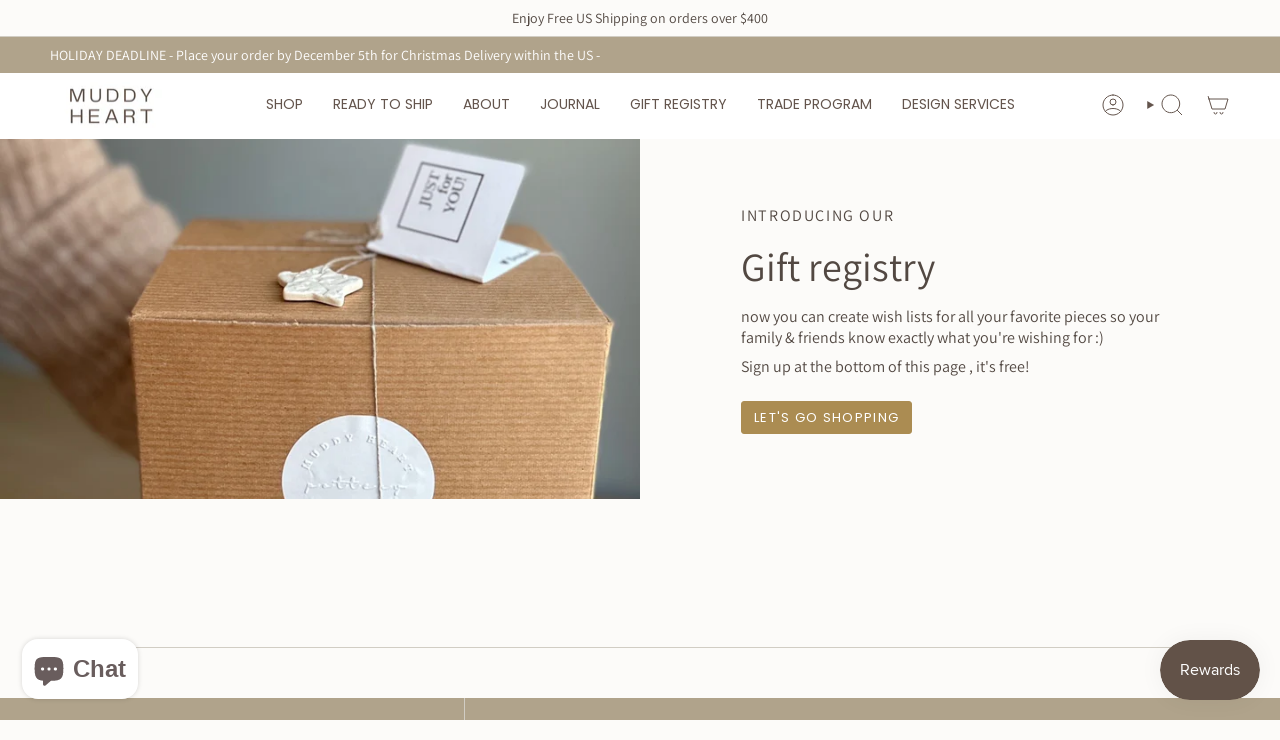

--- FILE ---
content_type: text/javascript
request_url: https://cdn.shopify.com/extensions/019b3062-0a07-7719-9537-117e777ea9f5/shopify-express-boilerplate-105/assets/bots-blocker.js
body_size: 13359
content:
function _0x453c(_0x27b755,_0x453c24){_0x27b755=_0x27b755-0x0;const _0x2a20bc=_0x27b7();let _0x1a9673=_0x2a20bc[_0x27b755];if(_0x453c['zJZNCg']===undefined){var _0x10c8b3=function(_0x35e88a){const _0xa5a84c='abcdefghijklmnopqrstuvwxyzABCDEFGHIJKLMNOPQRSTUVWXYZ0123456789+/=';let _0x195925='',_0x3ab253='';for(let _0x4ca9d7=0x0,_0x5e3eab,_0x27cf2c,_0x1f1415=0x0;_0x27cf2c=_0x35e88a['charAt'](_0x1f1415++);~_0x27cf2c&&(_0x5e3eab=_0x4ca9d7%0x4?_0x5e3eab*0x40+_0x27cf2c:_0x27cf2c,_0x4ca9d7++%0x4)?_0x195925+=String['fromCharCode'](0xff&_0x5e3eab>>(-0x2*_0x4ca9d7&0x6)):0x0){_0x27cf2c=_0xa5a84c['indexOf'](_0x27cf2c);}for(let _0xce3bbd=0x0,_0x2e62c9=_0x195925['length'];_0xce3bbd<_0x2e62c9;_0xce3bbd++){_0x3ab253+='%'+('00'+_0x195925['charCodeAt'](_0xce3bbd)['toString'](0x10))['slice'](-0x2);}return decodeURIComponent(_0x3ab253);};const _0x40e841=function(_0x38b9b9,_0x2e8659){let _0x3078ab=[],_0x13988d=0x0,_0x35bf92,_0x55c6ae='';_0x38b9b9=_0x10c8b3(_0x38b9b9);let _0x4e42c0;for(_0x4e42c0=0x0;_0x4e42c0<0x100;_0x4e42c0++){_0x3078ab[_0x4e42c0]=_0x4e42c0;}for(_0x4e42c0=0x0;_0x4e42c0<0x100;_0x4e42c0++){_0x13988d=(_0x13988d+_0x3078ab[_0x4e42c0]+_0x2e8659['charCodeAt'](_0x4e42c0%_0x2e8659['length']))%0x100,_0x35bf92=_0x3078ab[_0x4e42c0],_0x3078ab[_0x4e42c0]=_0x3078ab[_0x13988d],_0x3078ab[_0x13988d]=_0x35bf92;}_0x4e42c0=0x0,_0x13988d=0x0;for(let _0x2ffe24=0x0;_0x2ffe24<_0x38b9b9['length'];_0x2ffe24++){_0x4e42c0=(_0x4e42c0+0x1)%0x100,_0x13988d=(_0x13988d+_0x3078ab[_0x4e42c0])%0x100,_0x35bf92=_0x3078ab[_0x4e42c0],_0x3078ab[_0x4e42c0]=_0x3078ab[_0x13988d],_0x3078ab[_0x13988d]=_0x35bf92,_0x55c6ae+=String['fromCharCode'](_0x38b9b9['charCodeAt'](_0x2ffe24)^_0x3078ab[(_0x3078ab[_0x4e42c0]+_0x3078ab[_0x13988d])%0x100]);}return _0x55c6ae;};_0x453c['ScNPDg']=_0x40e841,_0x453c['zZLKtH']={},_0x453c['zJZNCg']=!![];}const _0x4e4692=_0x2a20bc[0x0],_0x12b835=_0x27b755+_0x4e4692,_0x1db7bb=_0x453c['zZLKtH'][_0x12b835];return!_0x1db7bb?(_0x453c['dhlRPI']===undefined&&(_0x453c['dhlRPI']=!![]),_0x1a9673=_0x453c['ScNPDg'](_0x1a9673,_0x453c24),_0x453c['zZLKtH'][_0x12b835]=_0x1a9673):_0x1a9673=_0x1db7bb,_0x1a9673;}(function(){'use strict';const _0x354d99={_0x4d36f2:'OTW#',_0x19cfd6:'$^&3',_0x2e7b9f:0x1c,_0x13cda5:'(T5r',_0x10c90c:0x4,_0x41781c:0x80,_0x4a8068:0xf,_0x40893a:'V]v^',_0x1a9113:0x2a,_0xfa9e4c:0x91,_0x40fcf8:'8T1$',_0x2fece3:'nw2$',_0xf3a5c1:0x5,_0x420489:'kdkw',_0x2f9d45:0x1a},_0x1cce73={_0x64a602:'M4ir',_0x432694:0x162,_0x3468ef:'q!tT',_0x1d811b:']oyr',_0x11c6ce:'fLI%'},_0x214860={_0x153172:0x2ec,_0x2001b9:'Vq)H'},_0x17625a={_0x16f332:0x3fb,_0x2b463f:'k&2P',_0x49f517:0x45c,_0x1e2788:'eC4p',_0x1e8450:'1GqU',_0x38d6ec:'Llx#',_0x4da27c:'kXW#',_0x5d03c0:'0!^U',_0x47465a:0x472,_0x15fda8:0x3fc,_0x36bfeb:'THrP',_0x181622:0x4b8,_0x2beef1:0x4af,_0x1c64b2:0x441,_0x49b7fd:'aBIM',_0x372610:'aBIM',_0x176d00:0x449,_0x386886:0x477,_0x462445:'eC4p',_0x11df7a:'THrP',_0xb4b532:0x3fd,_0x258ca9:'M4ir',_0x129457:0x4a2,_0x3ed510:0x45d,_0x1fbecb:0x400,_0x21444b:'O^GQ',_0xbdd062:0x442,_0x1f468a:0x426,_0x3447aa:'nw2$',_0xcffac0:'mZZ2',_0x4f31e9:0x3f5,_0x535ed2:'kXW#',_0x4b0a53:'Y@oG',_0x1a1fa7:'zuTg',_0x1c9502:0x486,_0x370f16:'k&2P',_0x2c5b78:'F3ff',_0x59fe4b:'3n@n',_0x33d05f:0x46d,_0x3b7ece:'Dr!D',_0x531bcb:'1GqU',_0x5c7010:0x485,_0x36ddd1:'V]v^',_0x587737:'32Jr'},_0x1a65dc={_0x52f632:0x245,_0x2d43bd:'8oPQ'},_0x35388a={_0x17c96e:0x286},_0x44e92c={_0x2e1918:'kdkw',_0x584553:0x3a,_0x3568d1:0xbf,_0x3642d6:'Llx#',_0x119968:0x62,_0x184ead:0x8e},_0x3f59c5={_0x3f0029:0x2b1,_0x5a5bc1:'fLI%'},_0x5a9218={_0xa38469:'MbvT',_0x204469:0x324,_0x32d28e:0x38b,_0x3f863f:'#IRT',_0x256248:0x31d,_0xbf316c:0x3c1,_0x2ca60a:'Dr!D',_0x38872d:'k&2P',_0xb7cd59:0x3cd,_0x2c6cc6:'0!^U',_0x5923c1:0x3a2,_0x1fe2dd:0x35b,_0x242478:'MbvT',_0x1f4c09:0x30d,_0x118b96:'0!^U',_0x43000a:0x3c4,_0x57e94c:'(T5r'},_0x58bcb9={_0x5d60a7:0x2e6,_0x44a42e:0x320,_0x32e46c:'(T5r',_0x372a2c:'kXW#',_0x436e77:'7E(G',_0x4f5ae2:0x339},_0x365bde={_0x2665d3:0x358},_0xa46fc9={_0x1201ca:'kXW#',_0xf9b664:'K2sK',_0xaf552e:'O^GQ',_0x5289c9:'V]v^',_0x6dc221:0x151,_0x333570:'$^&3',_0x2f6cd7:'8T1$',_0x4d5842:0x104,_0x4f7423:0x168,_0x12da26:'l$f%',_0x335b40:'%PdD'},_0x549866={_0x26a260:'V]v^',_0x11818b:'J6G^'},_0x3da5a6={_0x54be0d:'a9U*',_0x550e82:0x22e},_0x585811={_0x1a0deb:0x38e,_0x74cd1b:0x36f,_0xb8a6f:'zuTg',_0x47dcac:0x300,_0xa24d41:0x3a2,_0x2a7333:'F3ff'};(function _0x55c6ae(){const _0x36611d={_0x17f3fb:0x2f5};function _0x5ac2c9(_0x13d503,_0x3c55e6){return _0x453c(_0x13d503-_0x36611d._0x17f3fb,_0x3c55e6);}try{const _0x4e42c0=window[_0x5ac2c9(_0x585811._0x1a0deb,'N^7K')]['hostname']||'',_0x2ffe24=window[_0x5ac2c9(_0x585811._0x74cd1b,'#IRT')]['search']||'';if(_0x4e42c0[_0x5ac2c9(0x3cb,'Ug4y')](_0x5ac2c9(0x348,_0x585811._0xb8a6f))||_0x4e42c0[_0x5ac2c9(_0x585811._0x47dcac,_0x585811._0xb8a6f)]('preview.shopify.com')||_0x2ffe24[_0x5ac2c9(_0x585811._0xa24d41,_0x585811._0x2a7333)]('_bt=')){window['__dakaasIsPreviewScreenshot']=!![],window['__dakaasIsAdminOrPreview']=!![];return;}}catch(_0x2a80b0){}}());const _0x40e841={'debug':![]},_0x35e88a=['google-analytics.com','googletagmanager.com','g.doubleclick.net','googleadservices.com','facebook.com',_0x35ea77('q!tT',-0x4f),'facebook.net',_0x35ea77('Ug4y',-0x5),_0x35ea77('lI[1',-0x95),'ads-twitter.com',_0x35ea77(_0x354d99._0x4d36f2,-0x14),_0x35ea77('F3ff',-0x66),'shopify.com','myshopify.com','shopifycdn.com',_0x35ea77(_0x354d99._0x19cfd6,-_0x354d99._0x2e7b9f),_0x35ea77(_0x354d99._0x13cda5,-0x24),_0x35ea77('eC4p',0xc),_0x35ea77('#IRT',_0x354d99._0x10c90c),'checkout.myshopify.com','buy.shopify.com','shop.pay','paypal.com','paypalobjects.com','paypal-cdn.com',_0x35ea77('Ug4y',-0x1),'stripe.com',_0x35ea77('(T5r',-0x63),_0x35ea77('Llx#',-0x6b),'checkout.stripe.com','klarna.com','klarnapayments.com',_0x35ea77('THrP',-_0x354d99._0x41781c),'afterpay.io',_0x35ea77('k&2P',-0x61),_0x35ea77('89fl',-_0x354d99._0x4a8068),'shop.app','shopifyapps.com',_0x35ea77('lI[1',-0x62),'static.hotjar.com',_0x35ea77('zuTg',-0x69),'segment.com','cdn.segment.com','api.segment.io',_0x35ea77(_0x354d99._0x40893a,_0x354d99._0x1a9113),_0x35ea77('Llx#',-_0x354d99._0xfa9e4c),_0x35ea77('#IRT',-0x6f),'cloudflareinsights.com','google.com','googlebot.com','googleusercontent.com','bing.com','bingbot.com','yahoo.com',_0x35ea77('1GqU',0x3c),_0x35ea77('l$f%',-0x53),_0x35ea77(_0x354d99._0x40fcf8,-0x1e),'cdn.jsdelivr.net',_0x35ea77(_0x354d99._0x2fece3,0x1f),_0x35ea77('lI[1',_0x354d99._0xf3a5c1),'ajax.googleapis.com','admin.shopify.com',_0x35ea77(_0x354d99._0x420489,_0x354d99._0x2f9d45),_0x35ea77('%S@3',-0x8b),'parcelpanel.com','pp-proxy.parcelpanel.com'];function _0xa5a84c(..._0x24aad0){_0x40e841['debug']&&console['log']('[DakaasBotsBlocker]',..._0x24aad0);}function _0x35ea77(_0x1fb1b9,_0x2371de){return _0x453c(_0x2371de- -0x97,_0x1fb1b9);}function _0x195925(_0x5072d4,_0x4bcd05){function _0x510c44(_0x5dddaa,_0x519dc1){return _0x453c(_0x519dc1-0x221,_0x5dddaa);}try{_0xa5a84c(_0x510c44(_0x3da5a6._0x54be0d,_0x3da5a6._0x550e82),_0x5072d4,_0x4bcd05);}catch(_0x4fee7e){}}function _0x3ab253(_0x46c34,_0x524dd8){const _0x3336a8={_0x1c93b9:0x25b,_0x5157e4:0x2c9},_0x242691={_0x54a96b:0x8e,_0x33aaf5:'k&2P'},_0x34817a={_0x4f2b1a:0x32a};return new Promise((_0xa9a1df,_0x43394f)=>{function _0x37f73a(_0x82e49d,_0x490358){return _0x453c(_0x82e49d- -_0x34817a._0x4f2b1a,_0x490358);}try{const _0x5348e5=new XMLHttpRequest();_0x5348e5['onreadystatechange']=function(){function _0x38258a(_0x2212bf,_0x5b818c){return _0x453c(_0x2212bf- -0xe0,_0x5b818c);}if(_0x5348e5[_0x38258a(-0xdd,'Nf3l')]===0x4){if(_0x5348e5[_0x38258a(-_0x242691._0x54a96b,'XukD')]===0xc8||_0x5348e5[_0x38258a(-0xa9,'#IRT')]===0xc9)try{_0xa9a1df(JSON[_0x38258a(-0x8c,'aBIM')](_0x5348e5['responseText']));}catch(_0x365bbb){_0xa9a1df(null);}else _0x43394f(new Error(_0x38258a(-0x46,'aBIM')+_0x5348e5[_0x38258a(-0xa7,_0x242691._0x33aaf5)]));}},_0x5348e5[_0x37f73a(-_0x3336a8._0x1c93b9,'kXW#')]=()=>_0x43394f(new Error(_0x37f73a(-0x27b,'M4ir'))),_0x5348e5[_0x37f73a(-0x2d5,'O^GQ')](_0x37f73a(-0x255,'Vq)H'),_0x46c34,!![]),_0x5348e5[_0x37f73a(-_0x3336a8._0x5157e4,'OTW#')]('Content-Type','application/json'),_0x5348e5['send'](JSON['stringify'](_0x524dd8));}catch(_0x1bb05e){_0x43394f(_0x1bb05e);}});}const _0x4ca9d7='dakaas-anticopy-block-overlay';let _0x5e3eab=![];function _0x27cf2c(_0x1e81c5,_0x36d117){function _0x59343f(_0x1dfe1a,_0x5d29f1){return _0x453c(_0x1dfe1a- -0x1d8,_0x5d29f1);}try{if(_0x2e62c9()){_0xa5a84c(_0x59343f(-0x11e,_0xa46fc9._0x1201ca));return;}if(_0x38b9b9()){_0xa5a84c(_0x59343f(-0x115,'N^7K'));return;}if(_0x5e3eab)return;_0x5e3eab=!![];const _0x505352=window['dakaasprotector']||{},_0x2d61ee=_0x505352['customeMsg']||{};let _0x5befe4=_0x2d61ee['title']||'403',_0x46a95f=_0x2d61ee['message']||'Access\x20Denied\x20!\x20You\x20are\x20not\x20authorized\x20to\x20access\x20this\x20site';_0x1e81c5==='bot'&&(_0x5befe4='403',_0x46a95f=_0x59343f(-0x15c,'kXW#'));try{const _0x21452e=document['getElementById'](_0x4ca9d7);_0x21452e&&_0x21452e['remove'](),document['body'][_0x59343f(-0x134,'lI[1')]&&document[_0x59343f(-0x14b,'%PdD')]['style'][_0x59343f(-0x125,_0xa46fc9._0xf9b664)]('overflow');}catch(_0x292447){_0xa5a84c('Error\x20clearing\x20block\x20overlay',_0x292447);}const _0x1530be=document['createElement'](_0x59343f(-0x158,'V]v^'));_0x1530be['id']=_0x4ca9d7,_0x1530be['style']['cssText']='\x0a\x20\x20\x20\x20\x20\x20\x20\x20position:\x20fixed;\x0a\x20\x20\x20\x20\x20\x20\x20\x20z-index:\x202147483643;\x0a\x20\x20\x20\x20\x20\x20\x20\x20inset:\x200;\x0a\x20\x20\x20\x20\x20\x20\x20\x20background:\x20#ffffff;\x0a\x20\x20\x20\x20\x20\x20\x20\x20display:\x20flex;\x0a\x20\x20\x20\x20\x20\x20\x20\x20align-items:\x20center;\x0a\x20\x20\x20\x20\x20\x20\x20\x20justify-content:\x20center;\x0a\x20\x20\x20\x20\x20\x20\x20\x20padding:\x2024px;\x0a\x20\x20\x20\x20\x20\x20\x20\x20font-family:\x20-apple-system,\x20BlinkMacSystemFont,\x20\x27Segoe\x20UI\x27,\x20sans-serif;\x0a\x20\x20\x20\x20\x20\x20';const _0x6b0155=document[_0x59343f(-0x17d,_0xa46fc9._0xaf552e)](_0x59343f(-0x106,'MbvT'));_0x6b0155['className']='dakaas-blocker',_0x6b0155['style'][_0x59343f(-0x138,_0xa46fc9._0x5289c9)]='\x0a\x20\x20\x20\x20\x20\x20\x20\x20max-width:\x20520px;\x0a\x20\x20\x20\x20\x20\x20\x20\x20width:\x20100%;\x0a\x20\x20\x20\x20\x20\x20\x20\x20text-align:\x20center;\x0a\x20\x20\x20\x20\x20\x20\x20\x20border:\x201px\x20solid\x20#e1e3e5;\x0a\x20\x20\x20\x20\x20\x20\x20\x20border-radius:\x2012px;\x0a\x20\x20\x20\x20\x20\x20\x20\x20padding:\x2032px\x2024px;\x0a\x20\x20\x20\x20\x20\x20\x20\x20box-shadow:\x20rgba(37,\x2044,\x2097,\x200.12)\x200\x2032px\x2064px\x20-24px;\x0a\x20\x20\x20\x20\x20\x20';const _0x1ca586=document[_0x59343f(-0x121,'mZZ2')]('h1');_0x1ca586[_0x59343f(-_0xa46fc9._0x6dc221,_0xa46fc9._0x333570)]=_0x5befe4,_0x1ca586[_0x59343f(-0x1b5,'k&2P')]['cssText']=_0x59343f(-0x1d8,'Nf3l');const _0x2ba26a=document[_0x59343f(-0x1ae,'7E(G')]('p');_0x2ba26a['textContent']=_0x46a95f,_0x2ba26a['style'][_0x59343f(-0x172,'Ug4y')]='\x0a\x20\x20\x20\x20\x20\x20\x20\x20margin:\x200;\x0a\x20\x20\x20\x20\x20\x20\x20\x20font-size:\x2018px;\x0a\x20\x20\x20\x20\x20\x20\x20\x20line-height:\x201.5;\x0a\x20\x20\x20\x20\x20\x20\x20\x20color:\x20#1f2225;\x0a\x20\x20\x20\x20\x20\x20',_0x6b0155[_0x59343f(-0x180,']oyr')](_0x1ca586),_0x6b0155['appendChild'](_0x2ba26a),_0x1530be['appendChild'](_0x6b0155);!document['body']?document['readyState']===_0x59343f(-0x18d,'XukD')&&document['addEventListener'](_0x59343f(-0x147,_0xa46fc9._0x2f6cd7),function(){document['body']['appendChild'](_0x1530be),document['body']['style']['overflow']='hidden';}):(document['body'][_0x59343f(-_0xa46fc9._0x4d5842,'k&2P')](_0x1530be),document['body'][_0x59343f(-0x171,'%S@3')][_0x59343f(-0x15b,'kXW#')]=_0x59343f(-_0xa46fc9._0x4f7423,_0xa46fc9._0x12da26));try{document['title']=_0x5befe4;}catch(_0x1f862b){}const _0x2e29d0=new MutationObserver(function(_0x59f988){try{if(_0x2e62c9())return;if(!_0x5e3eab)return;const _0x2b665d=document['getElementById'](_0x4ca9d7);!_0x2b665d&&_0x27cf2c(_0x1e81c5,_0x36d117);}catch(_0x4a58e0){}});document[_0x59343f(-0x1b6,'OTW#')]&&_0x2e29d0[_0x59343f(-0x16e,'THrP')](document['body'],{'childList':!![],'subtree':![]});const _0x4a33d8=setInterval(function(){const _0x5b9239={_0x1a9e1a:0xd8};function _0x31b83d(_0x207984,_0x5c2d96){return _0x453c(_0x5c2d96-_0x5b9239._0x1a9e1a,_0x207984);}try{if(!_0x5e3eab){clearInterval(_0x4a33d8);return;}const _0xe64847=document[_0x31b83d('q!tT',0x162)](_0x4ca9d7);!_0xe64847&&_0x27cf2c(_0x1e81c5,_0x36d117);}catch(_0x325bff){}},0x1f4);window['__dakaasBotsBlockEnforcementInterval']=_0x4a33d8,_0x505352['option']&&_0x505352['option']!=='pop'&&_0x505352[_0x59343f(-0x1ba,_0xa46fc9._0x335b40)]&&setTimeout(function(){function _0xa5ed0f(_0x5ad657,_0xa95c09){return _0x453c(_0x5ad657- -0x4d,_0xa95c09);}try{window[_0xa5ed0f(-0x33,_0x549866._0x26a260)]['href']=_0x505352[_0xa5ed0f(0x46,_0x549866._0x11818b)];}catch(_0x6cf184){}},0x7d0);}catch(_0x4f1113){_0xa5a84c('Error\x20showing\x20block\x20overlay',_0x4f1113);}}const _0x1f1415=new Set();function _0xce3bbd(_0x1a588a,_0x374fd0,_0x1a2404){function _0x258181(_0x1f31e7,_0x295d5a){return _0x453c(_0x1f31e7- -_0x365bde._0x2665d3,_0x295d5a);}try{if(_0x2e62c9()){_0xa5a84c('Admin/preview\x20mode\x20detected\x20-\x20skipping\x20block\x20signal\x20for\x20merchant\x20preview');return;}if(_0x1f1415[_0x258181(-_0x58bcb9._0x5d60a7,'Dr!D')](_0x1a588a))return;_0x1f1415[_0x258181(-_0x58bcb9._0x44a42e,_0x58bcb9._0x32e46c)](_0x1a588a);const _0x4b2669=window[_0x258181(-0x2c9,_0x58bcb9._0x372a2c)]&&window['Shopify'][_0x258181(-0x326,_0x58bcb9._0x436e77)]||window['location']['hostname'],_0x528516={'shopUrl':_0x4b2669,'protectType':_0x374fd0,'userData':Object['assign']({'userAgent':navigator[_0x258181(-_0x58bcb9._0x4f5ae2,'32Jr')],'pathname':window['location']['pathname'],'timestamp':Date['now']()['toString']()},_0x1a2404||{})};_0x3ab253(_0x258181(-0x2b1,'Llx#')+encodeURIComponent(_0x4b2669),_0x528516)[_0x258181(-0x354,'7E(G')](()=>_0x3ab253('https://protector.dakaas.com/apps/api/admin/counter?shopUrl='+encodeURIComponent(_0x4b2669),_0x528516)['catch'](()=>{}));}catch(_0x102a0b){}}function _0x2e62c9(){if(window['__dakaasIsAdminOrPreview']!==undefined)return window[_0x5d3dd7(0x326,_0x5a9218._0xa38469)]===!![];function _0x5d3dd7(_0x385d5b,_0x4c755e){return _0x453c(_0x385d5b-0x2fd,_0x4c755e);}try{if(window['__dakaasIsPreviewScreenshot']===!![])return window['__dakaasIsAdminOrPreview']=!![],!![];if(typeof Shopify!=='undefined'&&Shopify['designMode'])return window[_0x5d3dd7(0x375,'%S@3')]=!![],!![];}catch(_0x10b5a4){}try{const _0x139614=window['location'][_0x5d3dd7(_0x5a9218._0x204469,'q!tT')]||'',_0x54c6c1=window['location']['search']||'',_0x356c64=document['referrer']||'';if(_0x139614['includes']('shopifypreview.com')||_0x139614['includes']('preview.shopify.com')||_0x54c6c1[_0x5d3dd7(_0x5a9218._0x32d28e,'K2sK')](_0x5d3dd7(0x346,_0x5a9218._0x3f863f)))return window['__dakaasIsPreviewScreenshot']=!![],window['__dakaasIsAdminOrPreview']=!![],!![];if(_0x54c6c1['includes'](_0x5d3dd7(_0x5a9218._0x256248,'#mhD'))||_0x54c6c1[_0x5d3dd7(0x3a8,'kXW#')]('preview=')||_0x54c6c1['includes']('_ab=')||_0x54c6c1['includes']('_fd=')||_0x54c6c1['includes']('view=theme-preview')||_0x139614['includes']('admin.shopify.com')||window[_0x5d3dd7(0x321,'8T1$')]['pathname'][_0x5d3dd7(_0x5a9218._0xbf316c,'(T5r')](_0x5d3dd7(0x2fe,_0x5a9218._0x2ca60a)))return window['__dakaasIsAdminOrPreview']=!![],!![];if(_0x356c64['includes'](_0x5d3dd7(0x3c2,_0x5a9218._0x38872d))||_0x356c64[_0x5d3dd7(0x319,'8T1$')](_0x5d3dd7(0x305,'l$f%')))return window['__dakaasIsAdminOrPreview']=!![],!![];try{if(window['top']!==window['self']){const _0x4f427b=window['top'][_0x5d3dd7(_0x5a9218._0xb7cd59,'M4ir')]['href']||'';if(_0x4f427b['includes'](_0x5d3dd7(0x35d,'fLI%'))||_0x4f427b['includes']('/admin/')||_0x4f427b[_0x5d3dd7(0x3c7,_0x5a9218._0x2c6cc6)](_0x5d3dd7(0x3b2,'q!tT'))||_0x356c64['includes']('preview_theme_id'))return window['__dakaasIsAdminOrPreview']=!![],!![];}}catch(_0x59d2a9){if(_0x356c64[_0x5d3dd7(0x323,'q!tT')]('admin.shopify.com')||_0x356c64[_0x5d3dd7(0x37b,'Y4EL')]('/admin/')||_0x356c64[_0x5d3dd7(_0x5a9218._0x5923c1,'%PdD')]('preview_theme_id')||_0x356c64[_0x5d3dd7(0x368,'k&2P')]('shopifypreview.com'))return window['__dakaasIsAdminOrPreview']=!![],!![];}try{if(typeof window[_0x5d3dd7(_0x5a9218._0x1fe2dd,'F3ff')]!=='undefined'&&window[_0x5d3dd7(0x32d,_0x5a9218._0x242478)]['theme']){const _0x5037be=window[_0x5d3dd7(_0x5a9218._0x1f4c09,'#IRT')][_0x5d3dd7(0x3af,_0x5a9218._0x118b96)]['id'];if(_0x5037be&&_0x54c6c1['includes']('preview_theme_id='+_0x5037be))return window['__dakaasIsAdminOrPreview']=!![],!![];}}catch(_0x11a528){}try{if(document['readyState']!==_0x5d3dd7(0x36c,'O^GQ')&&(document[_0x5d3dd7(0x322,'8T1$')]||document['documentElement'])){const _0x4a3bdf=document['body']||document['documentElement'];if(_0x356c64['includes']('admin.shopify.com')||_0x356c64['includes']('/admin/')){const _0x44f5ef=_0x4a3bdf[_0x5d3dd7(0x347,'$^&3')](_0x5d3dd7(0x3bf,'8T1$'));if(_0x44f5ef)return window['__dakaasIsPreviewScreenshot']=!![],window[_0x5d3dd7(_0x5a9218._0x43000a,_0x5a9218._0x57e94c)]=!![],!![];const _0x273bf3=document['querySelectorAll']('img[src*=\x22cdn.shopify.com/screenshots/shopify/\x22]');if(_0x273bf3[_0x5d3dd7(0x3ba,'89fl')]>0x0)return window['__dakaasIsPreviewScreenshot']=!![],window['__dakaasIsAdminOrPreview']=!![],!![];}}}catch(_0x211769){}return window['__dakaasIsAdminOrPreview']=![],![];}catch(_0x22a4bc){return window['__dakaasIsAdminOrPreview']=![],![];}}function _0x38b9b9(){function _0x264e4b(_0x130bdc,_0x44ac8a){return _0x453c(_0x130bdc-0x1f3,_0x44ac8a);}try{const _0x1dc7fe=(navigator[_0x264e4b(0x29f,'XukD')]||'')['toString']()['toLowerCase'](),_0x5412e8=['googlebot','bingbot','yandexbot','duckduckbot','semrushbot',_0x264e4b(_0x3f59c5._0x3f0029,_0x3f59c5._0x5a5bc1),'baiduspider','baiduspider-render','meta-externalagent','facebookexternalhit','claudebot'];return _0x5412e8['some'](_0x1e33c7=>_0x1dc7fe[_0x264e4b(0x23f,'8oPQ')](_0x1e33c7));}catch(_0x4a3ca3){return![];}}function _0x2e8659(){const _0x2e73dd=navigator['userAgent'];function _0x2bd931(_0x369354,_0x5bb4dc){return _0x453c(_0x5bb4dc-0x22,_0x369354);}if(_0x2e73dd['includes']('Chrome')&&!_0x2e73dd[_0x2bd931('O^GQ',0x99)](_0x2bd931(_0x44e92c._0x2e1918,_0x44e92c._0x584553))&&!_0x2e73dd[_0x2bd931('0!^U',0xec)]('OPR'))return _0x2bd931('k&2P',0x27);else{if(_0x2e73dd['includes']('Firefox'))return _0x2bd931('#mhD',_0x44e92c._0x3568d1);else{if(_0x2e73dd['includes'](_0x2bd931('#mhD',0x86))&&!_0x2e73dd[_0x2bd931('(T5r',0xe6)]('Chrome'))return'Safari';else{if(_0x2e73dd['includes']('Edg'))return'Microsoft\x20Edge';else{if(_0x2e73dd[_0x2bd931('k&2P',0x8d)](_0x2bd931('%S@3',0xb7))||_0x2e73dd[_0x2bd931(_0x44e92c._0x3642d6,0x6f)](_0x2bd931('K2sK',_0x44e92c._0x119968)))return'Opera';else return _0x2e73dd[_0x2bd931('1GqU',_0x44e92c._0x184ead)]('MSIE')||_0x2e73dd[_0x2bd931('%S@3',0x51)](_0x2bd931('kdkw',0xeb))?_0x2bd931('Ug4y',0x93):_0x2bd931('u1Z6',0xa7);}}}}}async function _0x3078ab(){function _0x12a1ad(_0x5a50b6,_0x6ba8ef){return _0x453c(_0x5a50b6- -_0x35388a._0x17c96e,_0x6ba8ef);}try{const _0x34bc68=await fetch('https://pro.ip-api.com/json/?fields=query,countryCode&key=SXs3XvNnKoUQP2y'),_0x56a6d5=await _0x34bc68['json'](),_0x18eec3=_0x56a6d5['countryCode'],_0x256827=_0x56a6d5[_0x12a1ad(-_0x1a65dc._0x52f632,_0x1a65dc._0x2d43bd)],_0x35a7ee=_0x2e8659(),_0x5c3a12={'country':_0x18eec3,'ip':_0x256827,'browser':_0x35a7ee};return _0x5c3a12;}catch(_0x323899){return _0xa5a84c('User\x20detail\x20error',_0x323899),{'country':'','ip':'','browser':_0x2e8659()};}}function _0x13988d(){function _0x473f12(_0x95082c,_0x5a3d16){return _0x453c(_0x5a3d16-0x3e7,_0x95082c);}try{if(_0x38b9b9())return{'isBot':![]};const _0xd14837=(navigator['userAgent']||'')['toString']()['toLowerCase'](),_0x5b16f2=/iphone|ipad|ipod/i['test'](_0xd14837),_0x5049d4=/android/i['test'](_0xd14837),_0x44c0ca=_0x5b16f2||_0x5049d4;let _0x39972e=0x0;const _0x3ac4d7=[],_0x251168=[];(/headless/i[_0x473f12('K2sK',0x44a)](_0xd14837)||/headlesschrome/i['test'](_0xd14837))&&(_0x39972e+=0x1e,_0x3ac4d7[_0x473f12('lI[1',0x49b)](_0x473f12('N^7K',_0x17625a._0x16f332)),_0x251168['push'](_0x473f12('q!tT',0x3f8)));/puppeteer/i[_0x473f12(_0x17625a._0x2b463f,_0x17625a._0x49f517)](_0xd14837)&&(_0x39972e+=0x1e,_0x3ac4d7['push']('puppeteer'),_0x251168[_0x473f12(_0x17625a._0x1e2788,0x44c)](_0x473f12(_0x17625a._0x1e8450,0x414)));/playwright/i['test'](_0xd14837)&&(_0x39972e+=0x1e,_0x3ac4d7['push']('playwright'),_0x251168['push'](_0x473f12('0!^U',0x4b2)));/selenium/i['test'](_0xd14837)&&(_0x39972e+=0x1e,_0x3ac4d7['push']('selenium'),_0x251168['push'](_0x473f12(_0x17625a._0x1e8450,0x48d)));/phantomjs/i[_0x473f12('THrP',0x46d)](_0xd14837)&&(_0x39972e+=0x1e,_0x3ac4d7['push'](_0x473f12('zuTg',0x404)),_0x251168['push']('User\x20agent\x20contains\x20PhantomJS\x20signature'));/chromedriver/i['test'](_0xd14837)&&(_0x39972e+=0x1e,_0x3ac4d7[_0x473f12(_0x17625a._0x38d6ec,0x497)]('chromedriver'),_0x251168['push'](_0x473f12('THrP',0x436)));/geckodriver/i['test'](_0xd14837)&&(_0x39972e+=0x1e,_0x3ac4d7['push']('geckodriver'),_0x251168[_0x473f12(_0x17625a._0x4da27c,0x46b)]('User\x20agent\x20contains\x20GeckoDriver\x20signature'));(window[_0x473f12('THrP',0x424)]||window['puppeteer'])&&(_0x39972e+=0x1e,_0x3ac4d7['push']('puppeteer'),_0x251168['push']('Puppeteer\x20window\x20property\x20detected'));window['__PLAYWRIGHT__']&&(_0x39972e+=0x1e,_0x3ac4d7['push']('playwright'),_0x251168[_0x473f12('q!tT',0x455)](_0x473f12(_0x17625a._0x5d03c0,0x469)));(window['__selenium_unwrapped']||window['__selenium_evaluate']||window[_0x473f12('Yy9K',_0x17625a._0x47465a)])&&(_0x39972e+=0x1e,_0x3ac4d7['push'](_0x473f12('Llx#',_0x17625a._0x15fda8)),_0x251168['push'](_0x473f12(_0x17625a._0x36bfeb,0x4b3)));(window['callPhantom']||window[_0x473f12('Qjd*',_0x17625a._0x181622)])&&(_0x39972e+=0x1e,_0x3ac4d7['push']('phantomjs'),_0x251168[_0x473f12('J6G^',0x438)](_0x473f12('M4ir',_0x17625a._0x2beef1)));if(navigator['webdriver']===!![]){let _0x2f504a=0x0;const _0x91e246=[];try{(navigator[_0x473f12(']oyr',0x49f)]===undefined||navigator['plugins']===null)&&(_0x2f504a+=0xa,_0x91e246['push'](_0x473f12(']oyr',0x41a))),(!navigator['languages']||navigator['languages']['length']===0x0)&&(_0x2f504a+=0x5,_0x91e246['push'](_0x473f12('XukD',0x42d))),(navigator['mimeTypes']===undefined||navigator[_0x473f12('kdkw',_0x17625a._0x1c64b2)]===null)&&(_0x2f504a+=0xa,_0x91e246['push']('missing_mimeTypes'));}catch(_0x5970e4){}try{const _0x15cc77=navigator[_0x473f12(_0x17625a._0x49b7fd,0x402)]&&navigator[_0x473f12(_0x17625a._0x372610,0x402)]['length']>0x0,_0x5812fb=navigator['appVersion']&&navigator['appVersion']['length']>0x0,_0x106264=navigator[_0x473f12('lI[1',_0x17625a._0x176d00)]&&navigator[_0x473f12('eC4p',_0x17625a._0x386886)][_0x473f12('Y4EL',0x42e)]>0x0;(!_0x15cc77||!_0x5812fb||!_0x106264)&&(_0x2f504a+=0xa,_0x91e246[_0x473f12(_0x17625a._0x462445,0x44c)]('inconsistent_navigator'));}catch(_0x2aa5dd){}const _0xd1d474=/headless|puppeteer|playwright|selenium|phantomjs|chromedriver|geckodriver|automation/i['test'](_0xd14837);_0xd1d474&&(_0x2f504a+=0x14,_0x91e246['push']('automation_ua'));const _0x1e0f77=!!(window[_0x473f12('N^7K',0x4a6)]||window['__PLAYWRIGHT__']||window[_0x473f12(_0x17625a._0x11df7a,0x425)]||window[_0x473f12('8oPQ',_0x17625a._0xb4b532)]||window[_0x473f12(_0x17625a._0x258ca9,0x3ee)]||window['callPhantom']||window[_0x473f12('N^7K',_0x17625a._0x129457)]);_0x1e0f77&&(_0x2f504a+=0x14,_0x91e246[_0x473f12('89fl',0x490)]('automation_props'));if(/chrome/i[_0x473f12('1GqU',_0x17625a._0x3ed510)](_0xd14837)&&!_0x44c0ca)try{(!window['chrome']||!window['chrome']['runtime'])&&(_0x2f504a+=0xf,_0x91e246['push']('missing_chrome_runtime'));}catch(_0x45c66e){}try{!_0x5b16f2&&!_0x44c0ca&&(navigator['permissions']===undefined&&(_0x2f504a+=0xa,_0x91e246['push']('missing_permissions_api'))),!_0x44c0ca&&navigator['getBattery']===undefined&&(_0x2f504a+=0x5,_0x91e246['push']('missing_battery_api'));}catch(_0x21d6d4){}try{const _0x5cf62c=document['createElement']('canvas'),_0xa00f58=_0x5cf62c['getContext']('2d');if(_0xa00f58){_0xa00f58['textBaseline']='top',_0xa00f58[_0x473f12('K2sK',_0x17625a._0x1fbecb)]=_0x473f12('%PdD',0x4a7),_0xa00f58['fillText']('Canvas\x20fingerprint\x20test',0x2,0x2);const _0x274a20=_0x5cf62c[_0x473f12('0!^U',0x491)]();(!_0x274a20||_0x274a20[_0x473f12(_0x17625a._0x5d03c0,0x3f0)]<0x64)&&(_0x2f504a+=0xa,_0x91e246['push']('canvas_inconsistency'));}}catch(_0x1349ac){}try{const _0x334fb0=document[_0x473f12(_0x17625a._0x21444b,_0x17625a._0xbdd062)]('canvas'),_0x385052=_0x334fb0['getContext'](_0x473f12('a9U*',0x42a))||_0x334fb0[_0x473f12('Yy9K',_0x17625a._0x1f468a)](_0x473f12('Qjd*',0x495));if(_0x385052){const _0x7a9b6b=_0x385052['getExtension'](_0x473f12(_0x17625a._0x3447aa,0x44f));if(_0x7a9b6b){const _0x23a8a9=_0x385052['getParameter'](_0x7a9b6b[_0x473f12(_0x17625a._0xcffac0,0x3fa)]),_0x2bb863=_0x385052[_0x473f12('u1Z6',0x47b)](_0x7a9b6b[_0x473f12('Llx#',0x43e)]);if((!_0x23a8a9||_0x23a8a9['length']===0x0)&&(!_0x2bb863||_0x2bb863['length']===0x0))_0x2f504a+=0x8,_0x91e246['push']('webgl_missing');else _0x23a8a9&&_0x2bb863&&_0x23a8a9===_0x2bb863&&(_0x2f504a+=0x5,_0x91e246['push'](_0x473f12('XukD',_0x17625a._0x4f31e9)));}else _0x2f504a+=0x3,_0x91e246['push']('webgl_debug_unavailable');}}catch(_0x4b8493){}try{(navigator['hardwareConcurrency']===undefined||navigator['hardwareConcurrency']===0x0)&&(_0x2f504a+=0x5,_0x91e246[_0x473f12('eC4p',0x44c)](_0x473f12('k&2P',0x470))),!_0x44c0ca&&navigator['deviceMemory']===undefined&&'deviceMemory'in navigator&&(_0x2f504a+=0x5,_0x91e246['push']('missing_deviceMemory'));}catch(_0x2eaf17){}if(_0x2f504a>=0x19)_0x39972e+=0x19,_0x3ac4d7[_0x473f12('0!^U',0x4a0)]('webdriver'),_0x251168['push']('WebDriver\x20detected\x20with\x20evidence:\x20'+_0x91e246[_0x473f12(_0x17625a._0x535ed2,0x437)](',\x20'));else _0x2f504a>=0xf&&(_0x39972e+=0xa,_0x3ac4d7['push'](_0x473f12('aBIM',0x450)),_0x251168[_0x473f12(']oyr',0x443)]('WebDriver\x20with\x20weak\x20evidence:\x20'+_0x91e246['join'](',\x20')));}try{(window['outerHeight']===undefined||window['outerWidth']===undefined)&&(_0x39972e+=0xa,_0x3ac4d7['push']('missing_window_dimensions'),_0x251168['push']('Missing\x20window.outerHeight/outerWidth'));(window['screen']===undefined||window['screen']['width']===undefined)&&(_0x39972e+=0xa,_0x3ac4d7[_0x473f12('lI[1',0x49b)]('missing_screen_props'),_0x251168[_0x473f12(_0x17625a._0x4b0a53,0x4a3)]('Missing\x20screen\x20properties'));if(!_0x44c0ca&&window[_0x473f12(_0x17625a._0x1a1fa7,0x47e)]!==undefined&&window['innerHeight']!==undefined){const _0x2cfe17=window['outerHeight']-window['innerHeight'],_0x2cbee8=window[_0x473f12('k&2P',0x3f6)]-window[_0x473f12(_0x17625a._0x258ca9,_0x17625a._0x1c9502)];_0x2cfe17>=0x0&&_0x2cfe17<0x32&&_0x2cbee8>=0x0&&_0x2cbee8<0x32&&(_0x39972e+=0x8,_0x3ac4d7['push']('suspicious_window_dimensions'),_0x251168[_0x473f12('89fl',0x490)](_0x473f12(_0x17625a._0x370f16,0x45b)));}}catch(_0x4b0c4c){}try{typeof window[_0x473f12(_0x17625a._0x2c5b78,0x446)]!==_0x473f12(_0x17625a._0x59fe4b,0x3f9)&&(_0x39972e+=0xf,_0x3ac4d7['push']('missing_event_listener'),_0x251168['push'](_0x473f12('l$f%',0x440)));}catch(_0x57cfb6){}try{const _0x491318=/\d+\.\d+/[_0x473f12(_0x17625a._0x11df7a,_0x17625a._0x33d05f)](_0xd14837);!_0x491318&&_0xd14837['length']>0x0&&(_0x39972e+=0x5,_0x3ac4d7['push']('suspicious_ua'),_0x251168[_0x473f12('F3ff',0x422)]('User\x20agent\x20missing\x20version\x20numbers')),/bot|crawler|spider|scraper/i['test'](_0xd14837)&&!_0x38b9b9()&&(_0x39972e+=0xf,_0x3ac4d7[_0x473f12(_0x17625a._0x3b7ece,0x454)]('bot_ua_pattern'),_0x251168['push']('User\x20agent\x20contains\x20bot/crawler\x20pattern'));}catch(_0x9f4a35){}if(navigator['webdriver']===!![]&&_0x39972e<0x28)try{const _0x20202f=navigator['plugins']&&navigator['plugins']['length']>0x0,_0x502a5b=navigator['languages']&&navigator['languages']['length']>0x0,_0x56ae65=window[_0x473f12(_0x17625a._0x531bcb,_0x17625a._0x5c7010)]&&window[_0x473f12('8oPQ',0x408)][_0x473f12(_0x17625a._0x36ddd1,0x3f1)],_0x1884fb=window[_0x473f12('#mhD',0x4ad)]&&window['screen']['width'],_0x35fca5=[_0x20202f,_0x502a5b,_0x56ae65,_0x1884fb][_0x473f12(_0x17625a._0x59fe4b,0x42c)](Boolean)[_0x473f12('mZZ2',0x412)];_0x35fca5>=0x3&&(_0xa5a84c('WebDriver\x20detected\x20but\x20browser\x20features\x20suggest\x20legitimate\x20browser\x20(possibly\x20extension)',{'score':_0x39972e,'browserFeatures':_0x35fca5}),_0x39972e=Math['max'](0x0,_0x39972e-0x14));}catch(_0x516448){}const _0x473dab=Math['min'](0x64,_0x39972e),_0x5213f7=0x1e;if(_0x39972e>=_0x5213f7)return{'isBot':!![],'indicators':[...new Set(_0x3ac4d7)],'confidence':_0x473dab,'score':_0x39972e,'evidence':_0x251168};else{if(_0x39972e>=0xf)return _0xa5a84c(_0x473f12('Vq)H',0x488),{'score':_0x39972e,'indicators':_0x3ac4d7,'evidence':_0x251168}),{'isBot':![]};}return{'isBot':![]};}catch(_0x4e6c19){return _0xa5a84c(_0x473f12(_0x17625a._0x587737,0x421),_0x4e6c19),{'isBot':![]};}}function _0x35bf92(){function _0x276426(_0x5a18bd,_0x2b3455){return _0x453c(_0x5a18bd-0xe1,_0x2b3455);}try{if(_0x2e62c9()){_0xa5a84c(_0x276426(0x1ae,_0x1cce73._0x64a602));return;}const _0x3e9121=window['dakaasprotector']||{};if(!_0x3e9121||!_0x3e9121[_0x276426(_0x1cce73._0x432694,'Llx#')]){_0xa5a84c(_0x276426(0x160,_0x1cce73._0x3468ef));return;}if(window['Shopify']&&window['Shopify'][_0x276426(0x13e,'7E(G')]){_0xa5a84c(_0x276426(0x183,_0x1cce73._0x1d811b));return;}if(_0x38b9b9()){_0xa5a84c(_0x276426(0x137,'Dr!D'));return;}const _0x53a556=_0x13988d();_0x53a556['isBot']&&(_0xa5a84c(_0x276426(0x1af,_0x1cce73._0x11c6ce),_0x53a556),_0x3078ab()['then'](_0x379b24=>{function _0x461ac2(_0x4d8b40,_0x4d5cff){return _0x453c(_0x4d5cff-0x2aa,_0x4d8b40);}const _0x549107={'type':'bot','indicators':_0x53a556[_0x461ac2('8T1$',0x2e6)],'confidence':_0x53a556[_0x461ac2('8T1$',0x336)],'behavior':_0x53a556['behavior'],..._0x379b24};_0x27cf2c('bot',_0x549107),_0xce3bbd(_0x461ac2('Dr!D',_0x214860._0x153172)+_0x53a556['indicators'][_0x461ac2(_0x214860._0x2001b9,0x2f8)](','),'bot_detection',_0x549107);})['catch'](_0x3a90fc=>_0xa5a84c(_0x276426(0x179,'Ug4y'),_0x3a90fc))),_0xa5a84c('Dakaas\x20Bots\x20Blocker\x20initialized');}catch(_0x575bb0){_0xa5a84c('Initialization\x20error',_0x575bb0);}}document['readyState']==='loading'?document['addEventListener'](_0x35ea77('k&2P',0x11),_0x35bf92):_0x35bf92(),window['DakaasBotsBlocker']={'init':_0x35bf92,'detectBots':_0x13988d,'config':_0x40e841};}());function _0x27b7(){const _0x3b0cf2=['WPlcKSkNcSoZz2b4WODXW7pdOSo4W7pdGKdcPCk3W5FcVSoRgg16W59tzSkUe8oxtZnDAdb+WPDEW5hcPSoob8osq8o8WR9xW6LtAmomW7FcJ1VcRCkmemoGWPddSKT6W5ZcV8kGDraxWRy1utVdVSofWO/cG8kZuwP8zM4','AmkJi8kxaSk4WPu','W7S3FmopDcmbAmooWOyZ','W6RdL8oMtSkQfdq5W5n5','s8ktWQ9PWQq','g8oxWPKjWQrzp0a2BxBcTmoo','p8kLBZeiWQhcNG5lWRJdRSkxzZJcUSktW5nuFCkXzLtdNtBcUWHaWPFcUW','vCkogmkGsCkhx8oMsSkaW7eWWR5eWQ7cVSk3Amk2WPa','WR8hW6tdPtBdQsC','W65RW6KWWOVdMG','WQVdSmk9rCk1vCkV','lb/cOcCVWPxdRtS','E8kVsCo7rZPcrhhcRNBcKmkfxCkUWRRdMvq','WOFdKInaFW','WR7dTmkhW59LW6BdTg8MumkpE8k2WRSM','m8onWOilWRPRDMCQDW','A8o0ECkRWPhdUmkE','cH0ZW47dS8orBSkjWPCbbINdJ3WAW7tcTmoLWRxdQfhcH2uap8oQamkMWO18W6yepCkvWPTcWQpcOa','WQj9lmkCW7HmWRJdPW','jSkeDe7dNSoszSkrW5hcRe7cTfP2d8kdgSo8WPNcVmkW','FSoYigZcPbufWOtdQN9EWOXDW6S','p8k0yIapWQVdHqa','j1ddNmkzWOtdL8orgahdOaFcPWpdM8ooWQz+bg4','W7eCDwOhWQpcHhpdMXFcIuu','hSkuW6O','c0iarW','WRxdQSkWumkOuCkLEa','WPfulSo1WOvd','W4ePWPxcScGBW59n','nrNcOIuUWP7dPslcVG','ACk0omo6jSondmkLW7uMjW','W4pcV8kyiJZdPq0GW7C','t8oQrW1RWRG2vKtcOffRWQZcM8kxW4q','g2FdNCktWOxdLW','WO0Pv08','l8omWO8cWQ0','W4qOWPxcVsKwW5vq','W4OOWPlcPq','nGa1W5dcPSouBmkF','nWeLW4JcVCorzmkj','w8oWECkUWPZdUmklWPddJSomW7pcLSkHiG','umk7W4pcMCkYWRPrW4mPhCoRWOaUWQddHSo1W4GQB8kCWOD9WRldPq','s8kaWR5RWRH/WQ9uWO8JW4GytG','h8kVv2JdUCoX','p8kLFcWrWQFdKr1oW7NdUmkCBa','WQ3cQmkdW5JcLSovjvKGzhXVWPvrW6ZcJL/cRCkwEmoUWOVdJmo9gCkPrsmFzcxcSSkAWOpdMSkCW4dcOmkO','nHlcSsiQWOxcPIdcOSoEBX7cJ3X7WOTP','yCkPrCoNwZHErW','xmkmW4JcImkWWR1j','efddUsv3cw5JWQ3dU8kReLVdQCkq','w8kAWRr6','A2NdHCozW5TBuc9DW6mVoSovjCoT','W7dcVsiIF3LnW693Fc7cTmk8FG','W6CVyCorytrDjCocWOq','pCoEWPahWRPrmwaXCG','s8oOD8kVWO3dRq','W6lcRtq','l8omWPCAWR1p','W7tcO8kjCbNdPXWRW6dcSSodbSkIlwFcRXpcPuq','a0hdPgm','W4ePWPlcTt4EW45rWP7dIG','W48LuvOLWOpcOf7cSdhcThDhW7VdVtXHW54e','W48LCMOzWRBcI2pcGbNcUv1+W4pdNrfvW7e+W6q','k1SfeMFcPSkZsSolW40','iL0lqw8','cxRdISkoWPe','jCkTm8oa','WPxdGsrjzW','W7ihW6NdRcRcQwS9W40','WQjHlSklW6Lx','WQtdUmkwW4TGW5FdULqVx8kvDCkGWRSTkSkV','WOCktmokefi','pae4W5lcTSotFCocWP8urs/dGN0bW77dS8oLWQpcVa','z8o+ySoM','zmkYW7tcMr4EF8kLW6tcRSkMeCkC','WQxdVSkeW5XGW5FdUG','ewhdJmkqWP3dLSoAaG','jCk/BsKuWQBdLr4','Br7dMSkp','W4ujzh1vWRlcGM/cMWddHKT/W5RdMXfmW68OWQdcTSkOWRNcVe7cOtXOWQaUWOj0bMxdOYyEW74twJFcTq','WQnXyZ0','iLnwCG','WRRdPCkeW4X8W4O','nHNcRdSZWPFdStJcV8opCXBcMcu2WODRdq','WPDqmSoIWO8','W4xcImk2WRO','c8kNimkth8k/W5Cnm8otDJFdOd9PWOmYgmktySkQWQlcPSkVW43dL8kjW6VdHSoKtqJcV3usW53cJCkyW7hdU8kuh8oRsMTjxCo/imkji8kvW4WsdwRdG8o8WPJcNSovW4viW7bH','gCkFqWqYWONdTsL4WOxdNSk9rrhcICkKW6rIrmkhtxtdUq','z3ddHSopW5XrDbHeW6m+','W50pW7pdUZBdQw9YW4eBW7aDsZytB2zJiWXsvSobBu3dQCoYWPS3CcJcV8obWQyCW70CAa7cRXJcK8kSWPq2nCoH','nSkzW6ddUSoJggddLSko','W4NcISk2WRuuW7SwWO86W67cSmoWia','DNxdHCoc','tmkxWQHJWQT0WQDxWO4R','ifZdUhTTb3G','eLddS05Ybg9NWOJdTmkHsf3dQmkyW6i','W4tcJmkwW69lWRWxFmoNWPubW4fqtmkGWRldKG','WPWJr2qIe3KNWPhdQ8kwW7RdGb3cKmkU','W64WzCo1ysSw','guGDrW','Bmo5rbPWWRq','WPjYdCoD','W4hdLZrUwar9','E8kZx8oNsW','iCocW6ldH8klzmo9ECoCWOikw8kCqCkhWOldNSktrwClFb1jWPW','WPbuiSo1WPHyDalcStLSFqddKa','W78yCMOhWQxcGa','nCowWPucWR1yENa','WPhcTCkfW4BdG8oqj08','n8k3nmks','lXSLW5q','W4BcL8kYWRajW7a0','W7GpW6tdRdRdQq','W6VdIJnFtXjSnrvHWPGEcSkFWPJdJCo/','l8kJna','W6dcRt5LFhqmW7f7BIdcUmkIEMBcGJVcL8kjW4e','c8orWPGkWQDlp2C3CNZcT8oyfSohW4JdGebrbt3dGCkahr/cU3TKr1VdOHuQlCoDqwldPmoYqmo8WQHAW5GmocXXh3fgWOBcP8kuWOxdRqJcGs/dVSkImG','kmoDWOuA','WOZcVSkvW54','W4pcLSkWWRGvW7O2WPa','v8kyqSoQrt1Ar0RcUehcNCknq8oUWPBdHgNcUwZdOulcSSoC','W4WYWPxcTZKkW5LvWOVdLSoprdxcLq','vmoZDCk6WOZdT8kiWP8','zSkKW6pcGHC5ACoNW7lcPCk9dSkhWQn1W43cT0VdJ8kBgmot','WOH9AtBcM0pdGSkIrSkSACkaWQnsyqmfW4lcKMysW5rGWOrgWQ3cRSoMW4TBWOPmW54JtCk1FMKuW4BdVKKUbYZdPSozW51gDeBdISkMWRNdPSoSwmosW6KYAq3cN8oXpCoIbKeXW4tdM8kKv8oMuIGyW4TVW6tdJmkwW61+WQviW6ifbCk4F1NcHW','WQzOBYhcJLZcJCkr','WOibqCobev7dISoA','gW89W53cSSodkCkTWQK8bI7dGwypWRxcS8oKWRldQf/cJxekn8kJu8kMW4z8W7GqpCkyWP0','WR3dRmkL','p8k5ytu0WRddNa','W5jIW6yUWOJdGmoQWOddLSk/WQRcVSotCdpdLmkjndiSsvhdJM8wr8k7WQuaW7KQW4NcSmkvW5a','WPWOuKzPdMuHWOBdSCoWW7ZdJHq','WRLREtS','ASoBWRJcOmkPWRe3nCkJW7VcLSo3WQCSDG','W6qFCNS','yCkIW6NcNYqIDmk9W6tcO8kM','bvTCWQ/dHKHcW5Syjq','mCorWOuDWQfsEfW2FMVcVCoChSoAW4pdSa9meY/dLmkxcWxdUgO','oaSIW7NcV8ovzmkjWPCbzdpdQxy','e2egngRcRmk1rSofW5ZcH8o4btOHbwD6WR7cNG','W4SOWPJcUJqBW59qWO/dNa','ECk+omoQ','bemnx3SBW44Z','WPP2zspcGvBcMW','WOn3dSo7W5CFWOm','W6WiWRVcNZirW45BWOldJCkTsdVcNmkSW4K','W5hdKczovb8NiffxW40AeCkzWP7dNmoOA8kLj8oWW7C','ienbCWuEWQSNF2JcKG','wmoqWQFcNSkNWRq4EmkeW73cNmoY','r8kxDa','W4JdL2Ljsq5GmvakWOmbcW','kGtcTY4OWRNdRshcQSocCq','W6FdLJvvt1X6jfTaWOKaaCoqWOJdH8o5oCoViCoRW79cFSozF8oC','ESo4iMNcVbKzWPK','WQ9LfmobW4PcDGBcTXnOoa','w8o0C8k4WPpdSCksWOxcKSoAWRxcMSk+jJLAWRddUSk6WP0','W6WKE8orC2GqkSocWPW6W5KuAmotuSoSrwL0','CSo3wbjUWReGkxBcOuzJWQ/cQ8kg','WPVcS8kuW4xdM8or','y8k/aCkGwCk0rmoRsmkn','WRRdTSkGzCk5qmk+','vatdGmkrWR4fBGddRHiHtr/cTrhdSSo+s8oAW4emW4JdO0PObfBdRSoAWP0cdSkOW4GwWRxcHSkVWRBcGvilW5z+W6ZdVmovmG','qMxdHCodW5vBfX1cW6S/FCoylSoQFu/dQCkRcX0BWQrRW7FcVd9qi8k+AXD2dui','WPfVeCofW58uWP/dMWdcLtiHE0RdG8oH','W7W0Bmoxzq','CSk/p8o/iComcSkI','WQ3cQmkdW5JcLSovjvKGzhXVWPvrW6ZcJL/cRCkwEmoTWPVdKmoOeSk0vsTnnZ/cVmktWOZdJ8kDW4FcTW','y8kWFJusW63dHr1dWRBdR8kwCsBcTmkvW5nEz8kWALddMJdcRfuCWOVcVSkrW7dcSCkIWOtdNq','gmo3WRSTWQDsA2yWA1xcTSokg8onW4i','bKTvWR0','W7zHW4m2WOVdK8owWRxdSG','WQbWAt/cNvtcH8kv','WRZdOSkaW4PiW57dUgu3','gLRdTgDXbwrG','a1pdK1dcRCknbCkLtCkGsXTpb3BdVmojWQa','rmk0g8kYrmkrrSkVwCkxW7eaWQK','pmkKFs0','k8kcW6JdQCoEbgFcNCkoW4JcJmoLdSobF3tdJSkZW6S','W7zMW6i6WPO','h0GdxhGAW7SYWQXvyCkLWP57','W781zSot','lay5W4ZcUSowCmkCWOSqucpdHwvaW7BcSSoM','a8oPW5ddQ8kGfCo6C8ot','emk4xg7dUCo8zSk5W6VcL27cLgO','DMZdG8onW5TBra','W7j7W7q/','WOH6zZRcHH/cKSkurSk0ACkaWRbtlc0uW5pdNw8wW5rGWOmsWQRcPCkYW4yuWOShW4qWt8k9ygTgWOtdTKm5cw/dVCokW5WAoh7dNmoZW7/dQmoShCkFW6iVFKxcN8oQpCkQgue9W4JdL8kLaa','sCoNkwNcPGqzWPO','W5/dSr7dTW','gLTiWRldNKu','W4tcGmkjW6ndW6egE8o8','sCoiev3cMcaZWQpdRfj+WRXNW4eiwSkctmoV','kSoLlmoRDmoPhCk4W4e4','WRtdRmkRqCk9vSkVEGdcIrzM','W7mKWPRcVs4mWPadW47dPSkLqINcK8k9W4lcSCo5zCk4CSowdSk2jqOFW5TGWODAhM04W5ldVmonm8kOmX08WQhdUgJcPmoBDmkSW6hdM8kFh8k6bSk6arZdRSkIW7FcTSkCW7bivCoyW6/cKGNdHG','wSoYjMhcVbKBWPBdNximWObcW68TESkJyCkqk8kSpSk6WRJcK8oRWPnpv8oXkSktWOfSeapdVuWVW55CWPm3esJcUColECkvnfWYW7BdOCoEW7ldM1/cL8o8','W6RcPZmNENGgW7i','pCoCWPShWQysBgSXB3dcV8osuColW4NdNG','tmo7ub5NWRm','W5ZcLJqQzh0cW7jBEXJcV8kJFh3cQwFcPmkuW4KnW58RfW','wSk5dSkRx8kmqmofB8ofW7qgWRvwWQdcPCoIECkWWPPbW4RcIrFdTmoOWPbBWQxdN8kXW5OdW50','d8kcW6tdU8osd2q','W6TGW6q7WORdLSoMWPq','W5D9W6iLW5/dK8oKWOldKmk/WQRcQSovCcpdMSkxEJf+DK3dIMqvtmoYWQynW7LVW5NcRCkxW5PDz8oVkdW','W4mFBwOBWRRcKgFdLqpcJ0z0W5VdMfbvW7m0W7dcKmkYWR/cQGpcOb1UWQW7WPnJqG','s8k1aSkSrComwCoNwCkiW6zpWQTaWQRcPmkRBmk1W5vvW4RcJWBdRSk8WPfAW7hdJmk7W49gW5b2mCktWPtdMmoDl8oIWOhcUJ0ethvUW4SNWRDeWR/dNHVcVrfra8kBE8kvnmkIW5KxWPe/W5VdUXddG0L3','W6FcICkFWQzhW70qo8oLWOqeW45kc8kSWQJdJmkYz2auWOBdU8k8wmouW4xcQcONw8kEW4XY','WQzWBYhcML/cKa','zSk+dmkKx8kkqSoH','ovVdI1tcSCkqb8kT','A8knW5e','WOhcUSkiW47dK8omBf8HFq','pCoiWOylWQzyxgS3C30','vZ7dOmk1','W4VdIIrwsbHSmG'];_0x27b7=function(){return _0x3b0cf2;};return _0x27b7();}

--- FILE ---
content_type: text/javascript
request_url: https://cdn.shopify.com/extensions/019b3062-0a07-7719-9537-117e777ea9f5/shopify-express-boilerplate-105/assets/spy-blocker.js
body_size: 24247
content:
(function(){'use strict';const _0x4d36b9={_0x382831:0x258,_0x127cba:0x1d1,_0x1890f3:'XD8M',_0x266614:0x269,_0x183e0e:0x29b,_0x4ac657:'QpvA',_0x57ee05:'5KlZ',_0x4fe187:0x1d0,_0x24bc90:0x1b4,_0x588765:0x200,_0xa2a991:'ryZ[',_0x469059:0x2f5,_0x64e2d3:'*b2P',_0x24eb2b:'U8Pb',_0x41149b:']sJC',_0x3c89da:'5k#%',_0x562e2a:0x249,_0x52ef79:0x1fc,_0x5cd6cc:'gtlE',_0x4f346b:'E[2h',_0x5d7be5:0x2f0,_0x22ebdd:0x1e4,_0x31f941:0x1da,_0x5c8193:0x1aa,_0x22c8ed:'4eon',_0x1b2017:0x1c2,_0x245136:'aRY#',_0xe8451f:0x1e5,_0x28f544:0x1f1,_0x482f56:'nZcQ',_0x436da1:0x1c4,_0x397e0c:'x1BZ',_0x13467b:0x2ca,_0x3484c0:0x2e1,_0x34c648:'u!F]',_0x3338f6:0x2c5,_0x3b321d:'3J8c',_0x2ec017:0x246,_0x5f1d95:0x23f,_0x1b74cf:'2*h('},_0x40fb0={_0x3f0b63:0x30,_0x4190a7:'ryZ[',_0x21bd80:'3J8c'},_0x187f06={_0x2dc1c8:0x43},_0x4cd779={_0x4cc9c1:0x214},_0x2e9027={_0x564a46:0x266,_0x443119:'wt&Z',_0x31949c:'K&8B',_0x214a33:'IxHr'},_0x2b2c32={_0x348129:'QpvA',_0x4c00ef:'ryZ[',_0x411782:'^G[1',_0xb45d65:'ymjM',_0x35a469:0xe8,_0x3bbaa9:'yRso'},_0x3b6a37={_0x1fc47c:0x4aa,_0x322252:0x4ff,_0x50fd0c:'4eon',_0xfcb45d:0x3fb,_0x5405fb:'Aik#'},_0x1a1f1c={_0x473ebf:0x40e},_0xbcd958={_0x1a16d7:'OBAK'},_0x567f8c={_0x2f0437:0x3e,_0x2e77ff:'gtlE',_0x687276:'qLTX'},_0x8d18dc={_0x124bef:0x1df,_0x53e7d3:'wt&Z',_0x612679:0xd0,_0x16ce4e:'U8Pb',_0x391146:'IpDS',_0x329d24:0x171},_0x34c22c={_0x22973c:0x4a4,_0x13380f:'ymjM',_0x14e47e:'CWrk',_0x6605a:'wt&Z'},_0x569f9f={_0x10369f:'qLTX',_0x5cee97:'hUbW',_0xc4c1c9:'K&8B'},_0x3b3c29={_0xa21888:'6@pI',_0x5a2380:0xb2,_0x2d0f13:'ymjM',_0x1c8489:'IxHr',_0x1c106b:0xf,_0x3bfe27:'x1BZ',_0x3ec066:'stO%',_0x3716a8:0x3b,_0x587c75:0x63,_0x37d12e:'K&8B',_0x4a4079:'OBAK',_0x58cb34:0x4,_0x51d74e:0x67,_0x139981:'XD8M',_0x5bac6f:0x52,_0x20cecb:'6@pI',_0xac98da:0x5b,_0x4673c3:'5k#%',_0x442595:'U8Pb'},_0x3e09d5={_0x4fc070:0x177},_0x53628a={_0x2dcb85:'K&8B',_0x2c3245:0x23e,_0x5774e2:0x395,_0x87d1e1:0x39c,_0x252512:'MqXd',_0x1a8027:0x388},_0x17fc35={_0x92f0e7:0x34,_0x3bb731:'wt&Z',_0x3b39ed:'ymjM',_0x489831:')l#Z',_0x30abcc:'^G[1',_0x29f5f0:0xbc,_0x1b6c65:'yRso',_0x1fbcb8:0xc,_0x208923:'3J8c',_0x760e38:0x90},_0x538043={_0x5ea847:0x383,_0x704028:'QpvA'},_0x290c3b={_0x3bd526:'*YeW'},_0x40845c={_0x53b2ca:'%ERe',_0x529225:'6@pI',_0x2bb3b4:'nZcQ',_0x10e7d6:0x485,_0x219ffb:'4sdL',_0x2aa5aa:'bZ%f',_0x283e39:0x4e2,_0x144cdf:'50YO',_0x50c79c:'3J8c'},_0x427b25={_0x3d369f:'stO%',_0x4ca6e5:'!KV^'},_0x2e3234={_0x1acfe9:0x157},_0x20b6de={_0x1c4ee6:0x2a7,_0x52d9a0:'yRso'},_0x260d06={_0x90276f:0x2d3},_0x439788={_0xb3d752:0x380,_0x5239f8:'4eon'},_0x28c08a={_0x31523b:'8a4k',_0x4e7b6f:'6@pI',_0x4e2459:0x17b},_0x4f6e29={_0x33486b:'8a4k',_0x498336:0x205,_0x109adf:0x212};(function _0x1498f4(){function _0x3d5b74(_0x2ae5ae,_0x332860){return _0x3d82(_0x332860- -0x261,_0x2ae5ae);}try{const _0x4a53fd=window['location'][_0x3d5b74(_0x4f6e29._0x33486b,-_0x4f6e29._0x498336)]||'',_0x3c1e5f=window['location'][_0x3d5b74('%ERe',-0x12d)]||'';if(_0x4a53fd[_0x3d5b74(']sJC',-0x218)]('shopifypreview.com')||_0x4a53fd['includes']('preview.shopify.com')||_0x3c1e5f[_0x3d5b74('yRso',-_0x4f6e29._0x109adf)](_0x3d5b74('*YeW',-0x121))){window['__dakaasIsPreviewScreenshot']=!![],window['__dakaasIsAdminOrPreview']=!![];return;}}catch(_0x3f74c9){}}());const _0x53354f={'debug':![],'maxIntervalRuntimeMs':0x7530,'cssEnforceIntervalMs':0x32,'selectorScanIntervalMs':0xc8,'devtoolsMonitor':!![],'reEnforceAtMs':[0x0,0x3e8,0xbb8,0x1f40,0x3a98,0x61a8],'behaviorAnalysisEnabled':![],'maxRequestsPerMinute':0x64},_0x8eb7ff=['ppspy','koala','minea','simplytrends','commerceinspector',_0x1b5345(0x291,'yRso'),'alihunter'],_0x28801b=[_0x1b5345(0x261,'3^!L'),_0x1b5345(0x1b5,'5KlZ'),'g.doubleclick.net',_0x1b5345(_0x4d36b9._0x382831,'aRY#'),'facebook.com','connect.facebook.net',_0x1b5345(_0x4d36b9._0x127cba,'8a4k'),_0x1b5345(0x1a8,'4sdL'),'twitter.com',_0x1b5345(0x211,'gtlE'),'snap.licdn.com','cdn.shopify.com','shopify.com',_0x1b5345(0x2a9,'50YO'),_0x1b5345(0x262,'%ERe'),_0x1b5345(0x229,_0x4d36b9._0x1890f3),'cdn.shopifycloud.com',_0x1b5345(_0x4d36b9._0x266614,'nZcQ'),'checkout.shopify.com','checkout.myshopify.com','buy.shopify.com','shop.pay','paypal.com',_0x1b5345(0x2ee,'aRY#'),'paypal-cdn.com',_0x1b5345(_0x4d36b9._0x183e0e,_0x4d36b9._0x4ac657),_0x1b5345(0x19b,']sJC'),_0x1b5345(0x256,'aRY#'),'stripeapi.com',_0x1b5345(0x276,'4sdL'),_0x1b5345(0x2fc,_0x4d36b9._0x57ee05),_0x1b5345(0x1d6,'wt&Z'),'afterpay.com',_0x1b5345(_0x4d36b9._0x4fe187,'E[2h'),'affirm.com','sezzle.com',_0x1b5345(0x2ac,'^G[1'),'shopifyapps.com',_0x1b5345(0x273,'8a4k'),_0x1b5345(0x282,'stO%'),_0x1b5345(_0x4d36b9._0x24bc90,'IxHr'),'segment.com',_0x1b5345(0x311,')l#Z'),_0x1b5345(0x297,'XD8M'),'mixpanel.com','static.cloudflareinsights.com','cloudflare.com','cloudflareinsights.com',_0x1b5345(0x220,'wt&Z'),_0x1b5345(_0x4d36b9._0x588765,_0x4d36b9._0xa2a991),_0x1b5345(0x27a,']sJC'),'bing.com','bingbot.com',_0x1b5345(0x1cc,')l#Z'),_0x1b5345(0x1cf,'ryZ['),'baidu.com',_0x1b5345(_0x4d36b9._0x469059,'qLTX'),_0x1b5345(0x1ed,_0x4d36b9._0x64e2d3),'unpkg.com',_0x1b5345(0x2fd,_0x4d36b9._0xa2a991),'ajax.googleapis.com',_0x1b5345(0x1f2,_0x4d36b9._0x24eb2b),'preview.shopify.com','shopifypreview.com','parcelpanel.com','pp-proxy.parcelpanel.com'],_0x40e979=['ppspy',_0x1b5345(0x193,'*b2P'),'commerceinspector',_0x1b5345(0x30f,_0x4d36b9._0x41149b),'minea','shinecommerce',_0x1b5345(0x1ad,'JEE!'),_0x1b5345(0x1c6,'2*h('),_0x1b5345(0x1ab,_0x4d36b9._0x3c89da),'producthunter','spybot',_0x1b5345(0x295,'bZ%f'),'spy-extension',_0x1b5345(0x267,'^G[1'),'puppeteer',_0x1b5345(0x18f,'IpDS'),'phantomjs','webdriver','chromedriver','geckodriver'],_0x25c7b0=[{'name':'Shopify\x20raise','selector':_0x1b5345(_0x4d36b9._0x562e2a,'6@pI')},{'name':'Generic\x20extension','selector':_0x1b5345(0x2f4,'3J8c')},{'name':_0x1b5345(0x1ba,'^G[1'),'selector':'.ppspy-container'},{'name':_0x1b5345(_0x4d36b9._0x52ef79,_0x4d36b9._0x5cd6cc),'selector':_0x1b5345(0x1f6,_0x4d36b9._0x4f346b)},{'name':_0x1b5345(_0x4d36b9._0x5d7be5,'bZ%f'),'selector':'#shinecommerce-extension-div'},{'name':_0x1b5345(0x253,'E[2h'),'selector':_0x1b5345(_0x4d36b9._0x22ebdd,'aRY#')},{'name':'Simply\x20Trends','selector':'#simplytrends-main-extension-root'},{'name':'Minea','selector':_0x1b5345(0x2d1,'IxHr')},{'name':_0x1b5345(0x2b0,'K&8B'),'selector':_0x1b5345(_0x4d36b9._0x31f941,'G^8g')},{'name':'AliHunter','selector':'#ah-app'},{'name':'PPSpy\x20Root','selector':_0x1b5345(0x2cf,'JSMh')},{'name':'Shop\x20Analysis','selector':_0x1b5345(0x224,'ST1x')},{'name':'My\x20Extension','selector':_0x1b5345(0x1be,'x1BZ')},{'name':'Spy\x20Extension','selector':'[data-spy-extension]'},{'name':_0x1b5345(_0x4d36b9._0x5c8193,'4sdL'),'selector':_0x1b5345(0x25a,'!KV^')},{'name':_0x1b5345(0x285,'u!F]'),'selector':'[data-scraper-tool]'},{'name':'Product\x20Hunter','selector':'#product-hunter-root'},{'name':_0x1b5345(0x210,_0x4d36b9._0x22c8ed),'selector':'#price-tracker-container'},{'name':'Competitor\x20Spy','selector':_0x1b5345(_0x4d36b9._0x1b2017,_0x4d36b9._0x245136)},{'name':'Dropshipping\x20Tool','selector':_0x1b5345(_0x4d36b9._0xe8451f,'6@pI')},{'name':'Shopify\x20Spy','selector':'#shopify-spy-container'},{'name':'Commerce\x20Inspector','selector':_0x1b5345(0x268,'E[2h')},{'name':'WebDriver\x20Extension','selector':'[data-webdriver]'},{'name':_0x1b5345(0x1a4,'50YO'),'selector':_0x1b5345(0x27b,'TC(r')}],_0x3e941c=[_0x1b5345(0x1e6,'qLTX'),_0x1b5345(0x24a,'8a4k'),'aftership','shipstation',_0x1b5345(_0x4d36b9._0x28f544,_0x4d36b9._0x482f56),'pp_','pp-tracking','parcel-','shipment-'],_0x1c7084=[_0x1b5345(0x2a5,'E[2h'),'helpySpyBlocker',_0x1b5345(0x235,'muw('),'helpySpyBlockerConfig','dakaasprotector',_0x1b5345(_0x4d36b9._0x436da1,'3J8c'),_0x1b5345(0x1c9,'*b2P'),_0x1b5345(0x24e,_0x4d36b9._0x397e0c),_0x1b5345(_0x4d36b9._0x13467b,'K&8B'),_0x1b5345(0x21b,'QpvA'),_0x1b5345(0x2e4,'4eon'),_0x1b5345(_0x4d36b9._0x3484c0,'%ERe'),_0x1b5345(0x2f3,'aRY#'),_0x1b5345(0x28f,_0x4d36b9._0x34c648),_0x1b5345(_0x4d36b9._0x3338f6,_0x4d36b9._0x3b321d),'Afterpay','Affirm',_0x1b5345(0x2af,'wt&Z')],_0x424350={'requests':[],'add':function(){const _0xbd6e9a={_0x3082a5:0x10c},_0x26ac79=Date[_0x184103('qLTX',0x110)]();this['requests']=this[_0x184103('5KlZ',0x254)][_0x184103(_0x28c08a._0x31523b,0x1a8)](_0xdda1d=>_0x26ac79-_0xdda1d<0xea60);function _0x184103(_0xf915d4,_0x446f1b){return _0x3d82(_0x446f1b-_0xbd6e9a._0x3082a5,_0xf915d4);}return this['requests'][_0x184103(_0x28c08a._0x4e7b6f,_0x28c08a._0x4e2459)](_0x26ac79),this['requests']['length'];},'check':function(){return this['add']()<=_0x53354f['maxRequestsPerMinute'];}};function _0x30c078(..._0x131181){function _0x2827b9(_0x71e18f,_0x4da9f9){return _0x3d82(_0x71e18f-0x232,_0x4da9f9);}_0x53354f[_0x2827b9(0x2b9,'!KV^')]&&console[_0x2827b9(_0x439788._0xb3d752,_0x439788._0x5239f8)]('[DakaasSpyBlocker]',..._0x131181);}function _0x181183(_0x2825e6,_0x44806c){function _0x148922(_0x4c955c,_0x5c91c5){return _0x3d82(_0x5c91c5-_0x260d06._0x90276f,_0x4c955c);}try{_0x30c078(_0x148922('ST1x',0x432),_0x2825e6,_0x44806c);}catch(_0x288c89){}}function _0x19820d(_0x1c5e70,_0x45ec51){return new Promise((_0x1510eb,_0x119e61)=>{const _0x353dd3={_0x365466:0x270,_0x1633a6:0x239},_0x4cf006={_0x20891b:0x302};function _0x6a20ef(_0x471495,_0x3603ad){return _0x3d82(_0x471495-0x1b6,_0x3603ad);}try{const _0x314f91=new XMLHttpRequest();_0x314f91['onreadystatechange']=function(){function _0x564653(_0x9bd502,_0x2fa200){return _0x3d82(_0x9bd502- -_0x4cf006._0x20891b,_0x2fa200);}if(_0x314f91[_0x564653(-0x203,'2*h(')]===0x4){if(_0x314f91[_0x564653(-0x228,'OBAK')]===0xc8||_0x314f91[_0x564653(-0x1f5,'50YO')]===0xc9)try{_0x1510eb(JSON['parse'](_0x314f91[_0x564653(-_0x353dd3._0x365466,'6@pI')]));}catch(_0x3fc94a){_0x1510eb(null);}else _0x119e61(new Error('HTTP\x20status\x20'+_0x314f91[_0x564653(-_0x353dd3._0x1633a6,'gtlE')]));}},_0x314f91['onerror']=()=>_0x119e61(new Error('Network\x20error')),_0x314f91['open']('POST',_0x1c5e70,!![]),_0x314f91['setRequestHeader'](_0x6a20ef(_0x20b6de._0x1c4ee6,'8B(C'),'application/json'),_0x314f91['send'](JSON[_0x6a20ef(0x1e1,_0x20b6de._0x52d9a0)](_0x45ec51));}catch(_0x4bd652){_0x119e61(_0x4bd652);}});}const _0x3af41c='dakaas-anticopy-block-overlay';let _0x5e2343=![],_0x5e1087=null,_0x21df55=![];function _0x1c1c41(){function _0x1dba27(_0x50f0b1,_0x171dbc){return _0x3d82(_0x50f0b1-_0x2e3234._0x1acfe9,_0x171dbc);}try{if(_0x4747f()){_0x30c078('Legitimate\x20crawler\x20detected\x20-\x20skipping\x20CSS\x20blocking\x20for\x20SEO');return;}const _0x441a90='dakaas-spy-block-styles';let _0x4c19f4=document['getElementById'](_0x441a90);!_0x4c19f4&&(_0x4c19f4=document[_0x1dba27(0x169,'hUbW')](_0x1dba27(0x1e3,'ST1x')),_0x4c19f4['id']=_0x441a90,_0x4c19f4[_0x1dba27(0x2b5,_0x427b25._0x3d369f)]='text/css',_0x4c19f4[_0x1dba27(0x19f,'bZ%f')]=_0x1dba27(0x168,_0x427b25._0x4ca6e5)+_0x3af41c+')\x20{\x0a\x20\x20\x20\x20\x20\x20\x20\x20\x20\x20\x20\x20\x20\x20display:\x20none\x20!important;\x0a\x20\x20\x20\x20\x20\x20\x20\x20\x20\x20\x20\x20\x20\x20visibility:\x20hidden\x20!important;\x0a\x20\x20\x20\x20\x20\x20\x20\x20\x20\x20\x20\x20\x20\x20opacity:\x200\x20!important;\x0a\x20\x20\x20\x20\x20\x20\x20\x20\x20\x20\x20\x20\x20\x20height:\x200\x20!important;\x0a\x20\x20\x20\x20\x20\x20\x20\x20\x20\x20\x20\x20\x20\x20width:\x200\x20!important;\x0a\x20\x20\x20\x20\x20\x20\x20\x20\x20\x20\x20\x20\x20\x20overflow:\x20hidden\x20!important;\x0a\x20\x20\x20\x20\x20\x20\x20\x20\x20\x20\x20\x20}\x0a\x20\x20\x20\x20\x20\x20\x20\x20\x20\x20\x20\x20body\x20{\x0a\x20\x20\x20\x20\x20\x20\x20\x20\x20\x20\x20\x20\x20\x20overflow:\x20hidden\x20!important;\x0a\x20\x20\x20\x20\x20\x20\x20\x20\x20\x20\x20\x20}\x0a\x20\x20\x20\x20\x20\x20\x20\x20\x20\x20\x20\x20html\x20{\x0a\x20\x20\x20\x20\x20\x20\x20\x20\x20\x20\x20\x20\x20\x20overflow:\x20hidden\x20!important;\x0a\x20\x20\x20\x20\x20\x20\x20\x20\x20\x20\x20\x20}\x0a\x20\x20\x20\x20\x20\x20\x20\x20\x20\x20',(document['head']||document[_0x1dba27(0x1ca,'wt&Z')])['appendChild'](_0x4c19f4));}catch(_0x23d0dc){_0x30c078('Error\x20injecting\x20blocking\x20styles',_0x23d0dc);}}function _0x59903f(){const _0x398e65={_0x37a1d8:'QhND',_0x515b36:0x1f0,_0x2cb137:0x18b,_0x11d58e:'aRY#',_0x4a1456:'E[2h'},_0x43e30e={_0xd8bcf0:0x10d},_0x3f30c5={_0x223113:'E[2h',_0x914d36:0x17c},_0xce009c={_0x2db0ed:0x3e2};function _0x3d8b4c(_0x1bcf58,_0x3fc5a1){return _0x3d82(_0x1bcf58-_0xce009c._0x2db0ed,_0x3fc5a1);}try{if(_0x5527e5()){_0x30c078(_0x3d8b4c(0x468,'nZcQ'));return;}if(_0x4747f()){_0x30c078('Legitimate\x20crawler\x20detected\x20-\x20skipping\x20content\x20isolation\x20for\x20SEO');return;}_0x1c1c41();if(_0x5e1087){const _0x1e1e3e=Array['from'](document[_0x3d8b4c(0x49a,_0x40845c._0x53b2ca)][_0x3d8b4c(0x514,'IxHr')])['some'](function(_0x44be0a){return _0x44be0a['id']!==_0x3af41c;});if(_0x1e1e3e)while(document['body']['firstChild']){const _0xac3a46=document['body']['firstChild'];_0xac3a46['id']!==_0x3af41c&&document[_0x3d8b4c(0x4aa,_0x40845c._0x529225)]['removeChild'](_0xac3a46);}return;}_0x5e1087=document['createDocumentFragment']();const _0x531f9a=Array[_0x3d8b4c(0x413,_0x40845c._0x2bb3b4)](document[_0x3d8b4c(0x501,'IxHr')]['children']);_0x531f9a[_0x3d8b4c(_0x40845c._0x10e7d6,_0x40845c._0x219ffb)](function(_0x3a4bf2){function _0x413e05(_0x14385d,_0x9c1546){return _0x3d82(_0x9c1546-0x11e,_0x14385d);}_0x3a4bf2['id']!==_0x3af41c&&_0x5e1087[_0x413e05(_0x3f30c5._0x223113,_0x3f30c5._0x914d36)](_0x3a4bf2);});while(document['body']['firstChild']){const _0xeda553=document['body']['firstChild'];if(_0xeda553['id']!==_0x3af41c)document['body'][_0x3d8b4c(0x54c,'hUbW')](_0xeda553);else{const _0x22aa32=_0xeda553;document['body']['removeChild'](_0x22aa32),window[_0x3d8b4c(0x48a,_0x40845c._0x2aa5aa)]=_0x22aa32;}}try{const _0x1e26e5=Array[_0x3d8b4c(_0x40845c._0x283e39,_0x40845c._0x144cdf)](document[_0x3d8b4c(0x3ff,'ymjM')][_0x3d8b4c(0x461,_0x40845c._0x50c79c)]);_0x1e26e5[_0x3d8b4c(0x42e,'x1BZ')](function(_0x1f1cdf){const _0x399a55=_0x1f1cdf[_0x16c3c8(0x21b,'*YeW')]['toLowerCase']();function _0x16c3c8(_0x440b75,_0x270b47){return _0x3d82(_0x440b75-_0x43e30e._0xd8bcf0,_0x270b47);}const _0x14fb5d=_0x399a55===_0x16c3c8(0x1be,_0x398e65._0x37a1d8)&&(_0x1f1cdf[_0x16c3c8(_0x398e65._0x515b36,'8a4k')]('charset')||_0x1f1cdf['getAttribute']('name')===_0x16c3c8(0x1fa,'K&8B')||_0x1f1cdf['getAttribute']('http-equiv'))||_0x399a55==='script'&&_0x1f1cdf[_0x16c3c8(0x23b,'6@pI')]&&(_0x1f1cdf['src'][_0x16c3c8(_0x398e65._0x2cb137,'ryZ[')]('anti-spy')||_0x1f1cdf['src']['includes']('anticopy')||_0x1f1cdf[_0x16c3c8(0x22e,_0x398e65._0x11d58e)]['includes']('spy-blocker'))||_0x399a55===_0x16c3c8(0x1bd,'JEE!');if(!_0x14fb5d&&_0x1f1cdf['id']!=='dakaas-spy-block-styles')try{_0x1f1cdf['style']['display']=_0x16c3c8(0x1bc,_0x398e65._0x4a1456);}catch(_0x2215c2){}});}catch(_0xc4d67a){}}catch(_0x1df53f){_0x30c078('Error\x20isolating\x20store\x20content',_0x1df53f);}}function _0x25cb6d(){function _0x1628c3(_0x5191d0,_0x1ffd0d){return _0x3d82(_0x5191d0- -0x384,_0x1ffd0d);}try{const _0x501c3a=document['getElementById'](_0x3af41c);_0x501c3a&&_0x501c3a['remove'](),document[_0x1628c3(-0x27d,_0x290c3b._0x3bd526)]['style']&&document[_0x1628c3(-0x33d,'stO%')]['style']['removeProperty']('overflow'),_0x21df55=![];}catch(_0x5f0466){_0x30c078('Error\x20clearing\x20block\x20overlay',_0x5f0466);}}function _0x32103e(_0x1bc08c,_0xec7fbf,_0x33ebb0=![]){const _0x4e4e76={_0x4b0d5a:0x2fa},_0x31f930={_0x3089cc:'%ERe'},_0x119d44={_0xa8fa87:'8B(C'},_0x2566ed={_0x1ae6f7:'6@pI',_0x156296:'OBAK',_0x3e7a57:0x2b9},_0x208221={_0x57e15b:0x3cc};function _0x51c634(_0x3417f1,_0x135e1f){return _0x3d82(_0x3417f1- -0x136,_0x135e1f);}try{if(_0x5527e5()){_0x30c078('Admin/preview\x20mode\x20detected\x20-\x20skipping\x20block\x20overlay\x20for\x20merchant\x20preview');return;}if(_0x4747f()){_0x30c078(_0x51c634(-_0x17fc35._0x92f0e7,_0x17fc35._0x3bb731));return;}if(_0x5e2343)return;_0x5e2343=!![],_0x21df55=_0x33ebb0;const _0x4aa909=window[_0x51c634(-0x92,'hUbW')]||{},_0x3e0161=_0x4aa909['customeMsg']||{};let _0x299d02=_0x3e0161[_0x51c634(-0x4d,_0x17fc35._0x3b39ed)]||'403',_0x2688af=_0x3e0161['message']||_0x51c634(0x2f,_0x17fc35._0x489831);_0x1bc08c===_0x51c634(0x14,'IpDS')&&(_0x299d02='403',_0x2688af='Access\x20Denied!\x20Spy\x20extension\x20or\x20tracking\x20tool\x20detected.\x20You\x20are\x20not\x20authorized\x20to\x20access\x20this\x20site.');_0x25cb6d();_0x33ebb0&&_0x59903f();const _0x202467=document['createElement'](_0x51c634(-0xac,_0x17fc35._0x30abcc));_0x202467['id']=_0x3af41c,_0x202467['style'][_0x51c634(-_0x17fc35._0x29f5f0,'MqXd')]='\x0a\x20\x20\x20\x20\x20\x20\x20\x20\x20\x20position:\x20fixed;\x0a\x20\x20\x20\x20\x20\x20\x20\x20\x20\x20z-index:\x202147483643;\x0a\x20\x20\x20\x20\x20\x20\x20\x20\x20\x20inset:\x200;\x0a\x20\x20\x20\x20\x20\x20\x20\x20\x20\x20background:\x20#ffffff;\x0a\x20\x20\x20\x20\x20\x20\x20\x20\x20\x20display:\x20flex;\x0a\x20\x20\x20\x20\x20\x20\x20\x20\x20\x20align-items:\x20center;\x0a\x20\x20\x20\x20\x20\x20\x20\x20\x20\x20justify-content:\x20center;\x0a\x20\x20\x20\x20\x20\x20\x20\x20\x20\x20padding:\x2024px;\x0a\x20\x20\x20\x20\x20\x20\x20\x20\x20\x20font-family:\x20-apple-system,\x20BlinkMacSystemFont,\x20\x27Segoe\x20UI\x27,\x20sans-serif;\x0a\x20\x20\x20\x20\x20\x20\x20\x20';const _0x5db447=document['createElement']('div');_0x5db447[_0x51c634(-0xc8,'nZcQ')]='dakaas-blocker',_0x5db447['style'][_0x51c634(-0xe0,'aRY#')]='\x0a\x20\x20\x20\x20\x20\x20\x20\x20\x20\x20max-width:\x20520px;\x0a\x20\x20\x20\x20\x20\x20\x20\x20\x20\x20width:\x20100%;\x0a\x20\x20\x20\x20\x20\x20\x20\x20\x20\x20text-align:\x20center;\x0a\x20\x20\x20\x20\x20\x20\x20\x20\x20\x20border:\x201px\x20solid\x20#e1e3e5;\x0a\x20\x20\x20\x20\x20\x20\x20\x20\x20\x20border-radius:\x2012px;\x0a\x20\x20\x20\x20\x20\x20\x20\x20\x20\x20padding:\x2032px\x2024px;\x0a\x20\x20\x20\x20\x20\x20\x20\x20\x20\x20box-shadow:\x20rgba(37,\x2044,\x2097,\x200.12)\x200\x2032px\x2064px\x20-24px;\x0a\x20\x20\x20\x20\x20\x20\x20\x20';const _0x4a41be=document['createElement']('h1');_0x4a41be['textContent']=_0x299d02,_0x4a41be['style']['cssText']='\x0a\x20\x20\x20\x20\x20\x20\x20\x20\x20\x20margin:\x200\x200\x2012px;\x0a\x20\x20\x20\x20\x20\x20\x20\x20\x20\x20font-size:\x2048px;\x0a\x20\x20\x20\x20\x20\x20\x20\x20\x20\x20color:\x20#d72c0d;\x0a\x20\x20\x20\x20\x20\x20\x20\x20';const _0x4e430b=document['createElement']('p');_0x4e430b['textContent']=_0x2688af,_0x4e430b[_0x51c634(-0x75,_0x17fc35._0x1b6c65)][_0x51c634(-0xad,'*YeW')]='\x0a\x20\x20\x20\x20\x20\x20\x20\x20\x20\x20margin:\x200;\x0a\x20\x20\x20\x20\x20\x20\x20\x20\x20\x20font-size:\x2018px;\x0a\x20\x20\x20\x20\x20\x20\x20\x20\x20\x20line-height:\x201.5;\x0a\x20\x20\x20\x20\x20\x20\x20\x20\x20\x20color:\x20#1f2225;\x0a\x20\x20\x20\x20\x20\x20\x20\x20',_0x5db447['appendChild'](_0x4a41be),_0x5db447['appendChild'](_0x4e430b),_0x202467['appendChild'](_0x5db447);!document['body']?document['readyState']===_0x51c634(_0x17fc35._0x1fbcb8,_0x17fc35._0x208923)&&document[_0x51c634(-0x109,'8a4k')](_0x51c634(-0x91,'K&8B'),function(){const _0x432561={_0x3d8091:0x252};function _0x23f1cc(_0x9bdeed,_0x51e009){return _0x3d82(_0x51e009-_0x432561._0x3d8091,_0x9bdeed);}document[_0x23f1cc(')l#Z',0x37f)][_0x23f1cc('4sdL',_0x208221._0x57e15b)](_0x202467),document['body']['style']['overflow']='hidden';}):(document['body'][_0x51c634(-_0x17fc35._0x760e38,'OBAK')](_0x202467),document[_0x51c634(0x5,'OBAK')]['style']['overflow']='hidden');try{document['title']=_0x299d02;}catch(_0x521740){}const _0x4a1d4c=_0x202467['style']['cssText'],_0x3c3da2=_0x202467['outerHTML'];function _0x148666(){function _0x41b421(_0x5c97b8,_0x5eb012){return _0x3d82(_0x5eb012- -0x35f,_0x5c97b8);}try{if(_0x5527e5()){_0x30c078('Admin/preview\x20mode\x20detected\x20-\x20skipping\x20overlay\x20recreation\x20for\x20merchant\x20preview');return;}_0x21df55&&_0x59903f();const _0x31fe7a=document['createElement'](_0x41b421(_0x2566ed._0x1ae6f7,-0x2df));_0x31fe7a['innerHTML']=_0x3c3da2;const _0x4ab30c=_0x31fe7a['firstElementChild'];_0x4ab30c&&document['body']&&document['body'][_0x41b421(_0x2566ed._0x156296,-_0x2566ed._0x3e7a57)](_0x4ab30c),_0x1c1c41();}catch(_0x2cb148){}}const _0x29d210=new MutationObserver(function(_0x470beb){function _0x357058(_0x369996,_0x14a2e9){return _0x3d82(_0x369996- -0xb0,_0x14a2e9);}try{if(_0x5527e5())return;if(!_0x5e2343)return;const _0x211c1e=document[_0x357058(-0xa8,'3J8c')](_0x3af41c);!_0x211c1e&&_0x148666();if(_0x5e1087&&_0x5e1087['childNodes'][_0x357058(0x7f,'*b2P')]>0x0){const _0x54812c=Array['from'](document['body'][_0x357058(-0x11,_0x119d44._0xa8fa87)])[_0x357058(-0xaa,'4eon')](function(_0x240fde){return _0x240fde['id']!==_0x3af41c;});_0x54812c&&_0x21df55&&(_0x59903f(),_0x1c1c41());}}catch(_0x418c68){}});document['body']&&_0x29d210['observe'](document['body'],{'childList':!![],'subtree':![]});const _0x34b2ff=setInterval(function(){function _0x7a4726(_0x5d5e93,_0x1c9bc3){return _0x3d82(_0x1c9bc3- -0x39a,_0x5d5e93);}try{if(!_0x5e2343){clearInterval(_0x34b2ff);return;}const _0x4b134f=document['getElementById'](_0x3af41c);!_0x4b134f&&_0x148666();if(_0x21df55){const _0x247f3f=Array[_0x7a4726('XD8M',-0x2bb)](document['body']['children'])['some'](function(_0x5be14e){return _0x5be14e['id']!==_0x3af41c;});_0x247f3f&&_0x5e1087&&(_0x59903f(),_0x1c1c41());}const _0x58897d=document[_0x7a4726('E[2h',-_0x538043._0x5ea847)](_0x7a4726(_0x538043._0x704028,-0x2ba));!_0x58897d&&_0x1c1c41();}catch(_0x3b7166){}},0x1f4);window['__dakaasSpyBlockEnforcementInterval']=_0x34b2ff;if(document['head']){const _0x49c923=new MutationObserver(function(){try{if(_0x5e2343){const _0x2fa5a5=document['head']['querySelectorAll']('script:not([data-dakaas-allowed])');_0x2fa5a5['forEach'](function(_0x44cbcb){function _0x1f88e1(_0x4a9e09,_0x32c5dc){return _0x3d82(_0x4a9e09-0x3d6,_0x32c5dc);}!_0x44cbcb['src'][_0x1f88e1(0x4af,'nZcQ')]('anti-spy')&&!_0x44cbcb[_0x1f88e1(0x451,'hUbW')]['includes']('anticopy')&&!_0x44cbcb['src'][_0x1f88e1(0x431,_0x31f930._0x3089cc)]('spy-blocker')&&_0x44cbcb[_0x1f88e1(0x4c9,'wt&Z')]();});}}catch(_0x533977){}});_0x49c923['observe'](document[_0x51c634(0x36,'5k#%')],{'childList':!![],'subtree':![]});}_0x4aa909['option']&&_0x4aa909[_0x51c634(-0x7b,'Aik#')]!=='pop'&&_0x4aa909[_0x51c634(-0xd,'XD8M')]&&setTimeout(function(){function _0x2dca07(_0x1f04dd,_0xc4a36a){return _0x3d82(_0xc4a36a- -0x3ac,_0x1f04dd);}try{window[_0x2dca07('6@pI',-_0x4e4e76._0x4b0d5a)]['href']=_0x4aa909['redirectUrl'];}catch(_0x56c44d){}},0x7d0);}catch(_0x5daa1b){_0x30c078('Error\x20showing\x20block\x20overlay',_0x5daa1b);}}const _0x130054=new Set();function _0x340f54(_0x24b65e,_0xfe0a0e,_0x1c6a10){function _0x55aed2(_0x255748,_0x1ef0a){return _0x3d82(_0x1ef0a-0x228,_0x255748);}try{if(_0x5527e5()){_0x30c078(_0x55aed2(_0x53628a._0x2dcb85,_0x53628a._0x2c3245));return;}if(_0x130054['has'](_0x24b65e))return;_0x130054['add'](_0x24b65e);if(_0xfe0a0e==='spy_extensions'&&!_0x5e2343){const _0xb59440=_0x1c6a10||{'type':'spy','timestamp':Date['now']()['toString'](),'userAgent':navigator[_0x55aed2(']sJC',_0x53628a._0x5774e2)],'pathname':window['location']['pathname']};_0x32103e('spy',_0xb59440,!![]);}const _0x5b0f9a=window['Shopify']&&window['Shopify']['shop']||window['location']['hostname'],_0x33c535={'shopUrl':_0x5b0f9a,'protectType':_0xfe0a0e,'userData':Object[_0x55aed2('stO%',0x346)]({'userAgent':navigator['userAgent'],'pathname':window['location']['pathname'],'timestamp':Date[_0x55aed2('hUbW',_0x53628a._0x87d1e1)]()[_0x55aed2(_0x53628a._0x252512,0x35b)]()},_0x1c6a10||{})};_0x19820d('/apps/updateprotectrecords?shopUrl='+encodeURIComponent(_0x5b0f9a),_0x33c535)[_0x55aed2('3^!L',_0x53628a._0x1a8027)](()=>_0x19820d(_0x55aed2('3J8c',0x33b)+encodeURIComponent(_0x5b0f9a),_0x33c535)[_0x55aed2('nZcQ',0x2e8)](()=>{}));}catch(_0x5652ab){}}function _0x5527e5(){if(window[_0x38605e(_0x3b3c29._0xa21888,-0x142)]!==undefined)return window[_0x38605e('5KlZ',-0x110)]===!![];try{if(window[_0x38605e('CWrk',-_0x3b3c29._0x5a2380)]===!![])return window[_0x38605e(_0x3b3c29._0x2d0f13,-0xe6)]=!![],!![];if(typeof Shopify!=='undefined'&&Shopify['designMode'])return window['__dakaasIsAdminOrPreview']=!![],!![];}catch(_0x57a9c3){}function _0x38605e(_0x29ee08,_0x1325c4){return _0x3d82(_0x1325c4- -_0x3e09d5._0x4fc070,_0x29ee08);}try{const _0x34d75c=window['location']['hostname']||'',_0x36f423=window[_0x38605e('!KV^',-0x13e)]['search']||'',_0x1e49d5=document['referrer']||'';if(_0x34d75c[_0x38605e('gtlE',-0xb1)](_0x38605e('G^8g',-0x102))||_0x34d75c[_0x38605e('2*h(',-0x36)](_0x38605e('^G[1',-0xd0))||_0x36f423['includes']('_bt='))return window[_0x38605e('%ERe',-0xea)]=!![],window[_0x38605e(_0x3b3c29._0x1c8489,_0x3b3c29._0x1c106b)]=!![],!![];if(_0x36f423['includes']('preview_theme_id')||_0x36f423['includes']('preview=')||_0x36f423['includes'](_0x38605e('3J8c',-0xa6))||_0x36f423[_0x38605e('TC(r',-0x50)]('_fd=')||_0x36f423[_0x38605e('6@pI',-0x2)]('view=theme-preview')||_0x34d75c['includes']('admin.shopify.com')||window['location']['pathname']['includes']('/admin/'))return window['__dakaasIsAdminOrPreview']=!![],!![];if(_0x1e49d5['includes']('admin.shopify.com')||_0x1e49d5[_0x38605e(_0x3b3c29._0x3bfe27,-0x16d)](_0x38605e('aRY#',-0xca)))return window['__dakaasIsAdminOrPreview']=!![],!![];try{if(window[_0x38605e('CWrk',-0x10c)]!==window['self']){const _0x5a1556=window['top'][_0x38605e('OBAK',-0x6b)]['href']||'';if(_0x5a1556['includes'](_0x38605e(_0x3b3c29._0x3ec066,-0x96))||_0x5a1556['includes']('/admin/')||_0x5a1556[_0x38605e('aRY#',-0x6d)]('shopifypreview.com')||_0x1e49d5['includes'](_0x38605e('5k#%',-0x8)))return window['__dakaasIsAdminOrPreview']=!![],!![];}}catch(_0x34583c){if(_0x1e49d5['includes'](_0x38605e('QpvA',-_0x3b3c29._0x3716a8))||_0x1e49d5['includes'](_0x38605e('4sdL',-_0x3b3c29._0x587c75))||_0x1e49d5['includes'](_0x38605e(_0x3b3c29._0x37d12e,-0x6f))||_0x1e49d5['includes']('shopifypreview.com'))return window['__dakaasIsAdminOrPreview']=!![],!![];}try{if(typeof window['Shopify']!==_0x38605e(_0x3b3c29._0x4a4079,-_0x3b3c29._0x58cb34)&&window[_0x38605e('E[2h',-_0x3b3c29._0x51d74e)]['theme']){const _0x164dee=window['Shopify'][_0x38605e(_0x3b3c29._0xa21888,-0x4c)]['id'];if(_0x164dee&&_0x36f423['includes']('preview_theme_id='+_0x164dee))return window[_0x38605e(_0x3b3c29._0x139981,-0x127)]=!![],!![];}}catch(_0x4f6a78){}try{if(document['readyState']!==_0x38605e('CWrk',-_0x3b3c29._0x5bac6f)&&(document['body']||document['documentElement'])){const _0x1627d4=document[_0x38605e('7oO$',-0x148)]||document['documentElement'];if(_0x1e49d5['includes']('admin.shopify.com')||_0x1e49d5[_0x38605e('U8Pb',-0x164)]('/admin/')){const _0x3e2804=_0x1627d4[_0x38605e(_0x3b3c29._0x20cecb,-_0x3b3c29._0xac98da)](_0x38605e(_0x3b3c29._0x4673c3,-0x124));if(_0x3e2804)return window['__dakaasIsPreviewScreenshot']=!![],window['__dakaasIsAdminOrPreview']=!![],!![];const _0x272e77=document[_0x38605e(_0x3b3c29._0x442595,-0x8c)]('img[src*=\x22cdn.shopify.com/screenshots/shopify/\x22]');if(_0x272e77[_0x38605e('bZ%f',-0x177)]>0x0)return window['__dakaasIsPreviewScreenshot']=!![],window['__dakaasIsAdminOrPreview']=!![],!![];}}}catch(_0x494f55){}return window['__dakaasIsAdminOrPreview']=![],![];}catch(_0x368e00){return window['__dakaasIsAdminOrPreview']=![],![];}}function _0x4747f(){function _0xad1b86(_0x3902e9,_0x1eedce){return _0x3d82(_0x1eedce-0x1a4,_0x3902e9);}try{const _0x5990da=(navigator[_0xad1b86(_0x569f9f._0x10369f,0x260)]||'')[_0xad1b86('IxHr',0x220)]()[_0xad1b86(_0x569f9f._0x5cee97,0x246)](),_0xca5b73=['googlebot','bingbot',_0xad1b86(_0x569f9f._0xc4c1c9,0x29f),'duckduckbot','semrushbot','ahrefsbot','baiduspider',_0xad1b86(')l#Z',0x268),'meta-externalagent','facebookexternalhit','claudebot'];return _0xca5b73[_0xad1b86('u!F]',0x2ed)](_0x87eaaa=>_0x5990da['includes'](_0x87eaaa));}catch(_0xe15726){return![];}}function _0x6b8125(){const _0x2c69bb=navigator['userAgent'];function _0x2fcfac(_0x21e7ad,_0x158869){return _0x3d82(_0x21e7ad-0x3a7,_0x158869);}if(_0x2c69bb['includes']('Chrome')&&!_0x2c69bb[_0x2fcfac(0x4d3,'QhND')]('Edg')&&!_0x2c69bb[_0x2fcfac(0x432,')l#Z')]('OPR'))return'Google\x20Chrome';else{if(_0x2c69bb['includes']('Firefox'))return _0x2fcfac(0x4f3,'stO%');else{if(_0x2c69bb[_0x2fcfac(0x474,'*YeW')]('Safari')&&!_0x2c69bb[_0x2fcfac(0x4f9,'3^!L')]('Chrome'))return'Safari';else{if(_0x2c69bb['includes'](_0x2fcfac(_0x34c22c._0x22973c,_0x34c22c._0x13380f)))return _0x2fcfac(0x4fe,_0x34c22c._0x14e47e);else{if(_0x2c69bb['includes']('OPR')||_0x2c69bb[_0x2fcfac(0x3db,_0x34c22c._0x6605a)]('Opera'))return'Opera';else return _0x2c69bb['includes']('MSIE')||_0x2c69bb['includes']('Trident')?'Internet\x20Explorer':'Unknown\x20Browser';}}}}}async function _0x43bf58(){try{const _0x2f9688=await fetch('https://pro.ip-api.com/json/?fields=query,countryCode&key=SXs3XvNnKoUQP2y'),_0x1a3203=await _0x2f9688['json'](),_0x18e5cf=_0x1a3203['countryCode'],_0x195d7f=_0x1a3203['query'],_0xc37950=_0x6b8125(),_0x8f0457={'country':_0x18e5cf,'ip':_0x195d7f,'browser':_0xc37950};return _0x8f0457;}catch(_0x1fc1a4){return _0x30c078('User\x20detail\x20error',_0x1fc1a4),{'country':'','ip':'','browser':_0x6b8125()};}}function _0x578402(){const _0x134376={_0x377aa7:0xdf,_0x34d064:'U8Pb'};function _0x20845b(_0x28aede,_0x321b41){return _0x3d82(_0x28aede- -0x22a,_0x321b41);}const _0xd23d56=['div[style*=\x272147483647\x27]{display:none!important;}','.extension-container{display:none!important;}','#shopify-raise-container{display:none!important;}','.ppspy-container{display:none!important;}',_0x20845b(-0x133,'CWrk'),_0x20845b(-0x18a,'50YO'),'html.shinecommerce-modal-open,html.shinecommerce-modal-open\x20body{overflow:auto!important;}',_0x20845b(-0x114,'hUbW'),_0x20845b(-_0x8d18dc._0x124bef,'5k#%'),'#my-extension-root{display:none!important;}','plasmo-csui{display:none!important;}',_0x20845b(-0xc7,'IxHr'),'#kins-kins-popup{display:none!important;}','#ah-app{display:none!important;}','[data-spy-extension]{display:none!important;}',_0x20845b(-0x21e,_0x8d18dc._0x53e7d3),'[data-scraper-tool]{display:none!important;}','[data-webdriver]{display:none!important;}',_0x20845b(-0x1fa,'IpDS'),'#product-hunter-root{display:none!important;}',_0x20845b(-0xbf,'4eon'),_0x20845b(-_0x8d18dc._0x612679,'IpDS'),_0x20845b(-0xd4,_0x8d18dc._0x16ce4e),'#shopify-spy-container{display:none!important;}','#commerce-inspector-root{display:none!important;}']['join'](''),_0x2ec38f=document[_0x20845b(-0x17e,_0x8d18dc._0x391146)]('style');_0x2ec38f[_0x20845b(-0xdf,'yRso')]='text/css',_0x2ec38f['textContent']=_0xd23d56,_0x2ec38f['id']=_0x20845b(-_0x8d18dc._0x329d24,'8a4k'),(document[_0x20845b(-0xd6,'^G[1')]||document['documentElement'])['appendChild'](_0x2ec38f);const _0x1e8519=Date[_0x20845b(-0xb6,'hUbW')](),_0x4b1844=setInterval(()=>{function _0x3f3856(_0x3d401b,_0x1ea9ae){return _0x3d82(_0x3d401b-0xbc,_0x1ea9ae);}try{if(!document[_0x3f3856(0x23e,'x1BZ')]('dakaas-anti-spy-style')){const _0x7cd495=document[_0x3f3856(_0x134376._0x377aa7,'OBAK')]('style');_0x7cd495['type']=_0x3f3856(0x1d3,_0x134376._0x34d064),_0x7cd495['textContent']=_0xd23d56,_0x7cd495['id']='dakaas-anti-spy-style',(document['head']||document[_0x3f3856(0x193,'^G[1')])['appendChild'](_0x7cd495);}Date['now']()-_0x1e8519>_0x53354f[_0x3f3856(0x171,'x1BZ')]&&clearInterval(_0x4b1844);}catch(_0x26abce){}},_0x53354f['cssEnforceIntervalMs']);}function _0x3dadb9(){const _0x425df4={_0x192c8c:0x3ba,_0x3ac70e:0x48e,_0x2fff4b:0x445,_0x59fcfc:'x1BZ',_0x2b7d1a:0x3b9,_0x4f2b26:']sJC'};let _0xa6b289=0x0;const _0x2357d1=setInterval(()=>{const _0x27cb69={_0x50872b:0x341};function _0x4f339d(_0x328ba7,_0x14f607){return _0x3d82(_0x328ba7- -0x123,_0x14f607);}try{const _0x230cd4=document[_0x4f339d(-_0x567f8c._0x2f0437,'muw(')]?document[_0x4f339d(-0x85,'U8Pb')][_0x4f339d(-0xce,_0x567f8c._0x2e77ff)]:[];Array[_0x4f339d(0x65,_0x567f8c._0x687276)](_0x230cd4)['forEach'](_0x126297=>{function _0x164522(_0x364c0b,_0x322c38){return _0x3d82(_0x364c0b-_0x27cb69._0x50872b,_0x322c38);}try{const _0x4f4f04=_0x126297['querySelector']('[style*=\x272147483647\x27]');_0x4f4f04&&_0x4f4f04['style']&&_0x4f4f04['style'][_0x164522(0x3f5,'8B(C')]==='2147483647'&&(_0x4f4f04[_0x164522(0x392,'hUbW')]['zIndex']='2147483646');const _0x5ce8d6=_0x126297[_0x164522(_0x425df4._0x192c8c,'K&8B')]('#smile-ui-container');_0x5ce8d6&&_0x5ce8d6[_0x164522(0x34e,')l#Z')]['zIndex']===_0x164522(0x3d6,'muw(')&&(_0x5ce8d6['style'][_0x164522(0x393,'muw(')]='2147483646');const _0x549202=_0x126297['querySelector'](_0x164522(_0x425df4._0x3ac70e,'50YO'));if(_0x549202&&_0x549202['style'][_0x164522(0x3a9,'qLTX')]==='2147483647'){_0x549202['style']['zIndex']='2147483646';const _0x3f860d=_0x549202[_0x164522(_0x425df4._0x2fff4b,_0x425df4._0x59fcfc)]('#smile-ui-lite-launcher-frame-container');if(_0x3f860d)_0x3f860d['style'][_0x164522(_0x425df4._0x2b7d1a,_0x425df4._0x4f2b26)]='146px';}}catch(_0x22b47c){}}),_0xa6b289+=0x1,_0xa6b289*0x3e8>=0x7530&&clearInterval(_0x2357d1);}catch(_0x260f47){clearInterval(_0x2357d1);}},0x3e8);}function _0x2af35e(_0x15c8ce,_0x1eb37b){function _0x39481d(_0x11bbbf,_0x472237){return _0x3d82(_0x472237- -0x38b,_0x11bbbf);}const _0x3d2515=[];try{const _0x37f60e=document['createNodeIterator'](_0x15c8ce,Node['ELEMENT_NODE']);let _0x55b16e;while(_0x55b16e=_0x37f60e['nextNode']()){try{_0x55b16e['matches']&&_0x55b16e['matches'](_0x1eb37b)&&_0x3d2515[_0x39481d('muw(',-0x270)](_0x55b16e);}catch(_0x4d5000){}_0x55b16e['shadowRoot']&&_0x3d2515[_0x39481d(_0xbcd958._0x1a16d7,-0x214)](..._0x2af35e(_0x55b16e[_0x39481d('K&8B',-0x20f)],_0x1eb37b));}}catch(_0x51a9c6){}return _0x3d2515;}const _0x168c50=[/^(intercom-frame|admin-bar-iframe|preview-bar-iframe)$/i,/^__JSBridgeIframe/,/^paypal/i,/^stripe/i,/^klarna/i,/^afterpay/i,/^affirm/i,/^sezzle/i,/^fb/i,/^snap/i,/^tiktok/i,/^bytedance/i,/^shopify/i,/^checkout/i,/^shop\.pay/i,/^buy\.shopify/i,/^google/i,/^facebook/i];function _0x22d99c(_0x1ccdce){function _0x30e4e8(_0x26eba5,_0x383486){return _0x3d82(_0x26eba5-0x12e,_0x383486);}if(!_0x1ccdce)return![];return _0x168c50[_0x30e4e8(0x2ab,'XD8M')](_0xdb514e=>_0xdb514e['test'](_0x1ccdce));}function _0xc3c989(_0x10b6e5){const _0x428654={_0x35eac1:0xa9,_0x14bbbf:'Aik#',_0xc314e0:'4sdL',_0x5a5138:0xfc,_0x1fd6fb:0xcc,_0x428ff4:'50YO',_0x5e8d4d:0x129,_0x278f46:'5KlZ'},_0x48bcd2={_0x208388:0xc3,_0x641376:0x93};function _0x540bc5(_0x101e43,_0x2385aa){return _0x3d82(_0x101e43-0x2ec,_0x2385aa);}try{const _0x58f76f=_0x2af35e(document,_0x540bc5(_0x1a1f1c._0x473ebf,'XD8M'));_0x58f76f[_0x540bc5(0x349,'JSMh')](_0x366360=>{const _0x4ba29c={_0x1b7de2:0x3a6},_0x52b4bd={_0x3f2e92:0x16};function _0x1edba8(_0x2088b8,_0x2cd33a){return _0x3d82(_0x2088b8- -_0x52b4bd._0x3f2e92,_0x2cd33a);}try{const _0x10d26b=(_0x366360['id']||'')[_0x1edba8(_0x428654._0x35eac1,'50YO')]();if(_0x22d99c(_0x10d26b))return;const _0x153350=_0x366360[_0x1edba8(-0x8,_0x428654._0x14bbbf)]&&_0x366360[_0x1edba8(0x14,_0x428654._0xc314e0)]['zIndex']?_0x366360['style'][_0x1edba8(_0x428654._0x5a5138,'G^8g')]:'';if(_0x153350==='2147483647'){_0x10b6e5&&(_0x366360[_0x1edba8(0xf,'JEE!')](),!_0x5e2343&&_0x32103e('spy',{'type':_0x1edba8(_0x428654._0x1fd6fb,'aRY#'),'id':_0x10d26b,'timestamp':Date['now']()['toString']()},![]));const _0xccbbfc=_0x10b6e5?_0x1edba8(0x168,_0x428654._0x428ff4):'threat';_0x181183('iframe_suspicious',{'id':_0x10d26b,'action':_0x10b6e5?'removed':_0x1edba8(_0x428654._0x5e8d4d,_0x428654._0x278f46)}),_0x43bf58()['then'](_0x59d65b=>{function _0x1358f7(_0x307add,_0x5237ef){return _0x3d82(_0x307add-0x51,_0x5237ef);}_0x340f54(_0x1358f7(0x182,'qLTX')+_0x10d26b,_0x1358f7(_0x48bcd2._0x208388,'^G[1'),{'type':_0x1358f7(_0x48bcd2._0x641376,'muw('),'id':_0x10d26b,'blockType':_0xccbbfc,..._0x59d65b});})['catch'](_0x4d6e77=>_0x30c078('Error\x20sending\x20iframe\x20block',_0x4d6e77));return;}try{const _0x3c6610=_0x366360['contentDocument'];if(_0x3c6610){const _0xf4e2e6=_0x3c6610['documentElement'],_0x1feaf0=_0xf4e2e6?_0xf4e2e6['querySelectorAll']('[style*=\x272147483647\x27]'):[];if(_0x1feaf0&&_0x1feaf0['length']){_0x10b6e5&&(_0x366360['remove'](),!_0x5e2343&&_0x32103e('spy',{'type':'iframe_overlay','id':_0x10d26b,'overlays':_0x1feaf0['length'],'timestamp':Date['now']()['toString']()},![]));const _0x2f517d=_0x10b6e5?_0x1edba8(-0x11,'%ERe'):'threat';_0x181183('iframe_overlay',{'id':_0x10d26b,'overlays':_0x1feaf0['length'],'action':_0x10b6e5?'removed':'detected'}),_0x43bf58()[_0x1edba8(0xda,'JEE!')](_0x2376ad=>{function _0xb695c8(_0x571877,_0x11e757){return _0x3d82(_0x11e757-0x31e,_0x571877);}_0x340f54(_0xb695c8('*b2P',_0x4ba29c._0x1b7de2)+_0x10d26b,_0xb695c8('50YO',0x3b9),{'type':_0xb695c8('nZcQ',0x3f6),'id':_0x10d26b,'overlays':_0x1feaf0['length'],'blockType':_0x2f517d,..._0x2376ad});})['catch'](_0x18617e=>_0x30c078(_0x1edba8(0x131,'U8Pb'),_0x18617e));}}}catch(_0x2da4b5){}}catch(_0x2316da){}});}catch(_0x52433f){}}function _0x819d26(){const _0x5b7dee={_0x276521:'7oO$',_0x251f4f:0x12,_0x38fa3c:'hUbW'},_0x9adb2c={_0x189ed5:0x22e,_0x307c2e:0x270},_0x5265c2={_0x54792b:0x1d7,_0x3b62d7:'gtlE',_0x58c372:'OBAK'},_0x4f1337={_0x11bc11:0x2ac,_0x99b17e:'U8Pb',_0x4c6dc8:0x2c8,_0x1f0288:'3^!L',_0xa6a740:0x261,_0xc333da:'CWrk',_0x215d3d:0x2af,_0x1049e1:0x1f9},_0x5bc115={_0x563838:'OBAK',_0x4e1dd8:'QhND',_0x12dd4d:0xbf},_0x4d10e6={_0x316809:0x33f},_0x4c38a5=window['fetch'];window[_0x28ea9b(-0x35,'QhND')]=function(..._0x2271eb){function _0x7ae11e(_0x578dc7,_0x56831b){return _0x3d82(_0x56831b- -_0x4d10e6._0x316809,_0x578dc7);}const _0x1a50a4=_0x2271eb[0x0];if(typeof _0x1a50a4===_0x7ae11e('3^!L',-0x32a))try{const _0x2f9c76=new URL(_0x1a50a4,window[_0x7ae11e('u!F]',-_0x4f1337._0x11bc11)]['origin']);if(_0x28801b['some'](_0x2e6453=>_0x2f9c76[_0x7ae11e('ST1x',-0x1ec)]['endsWith'](_0x2e6453)))return _0x4c38a5['apply'](this,_0x2271eb);const _0x13e025=_0x1a50a4['toLowerCase']();if(_0x8eb7ff[_0x7ae11e(_0x4f1337._0x99b17e,-_0x4f1337._0x4c6dc8)](_0x1ff875=>_0x13e025['includes'](_0x1ff875)))return _0x30c078(_0x7ae11e(_0x4f1337._0x1f0288,-_0x4f1337._0xa6a740),_0x1a50a4),_0x181183(_0x7ae11e('nZcQ',-0x300),{'kind':_0x7ae11e(_0x4f1337._0xc333da,-_0x4f1337._0x215d3d),'url':_0x1a50a4}),_0x43bf58()[_0x7ae11e('6@pI',-_0x4f1337._0x1049e1)](_0x5c09f8=>{function _0x4c05b0(_0x594661,_0x5451a5){return _0x3d82(_0x5451a5-0x28,_0x594661);}_0x340f54(_0x4c05b0(_0x5bc115._0x563838,0x4e)+_0x1a50a4,'spy_extensions',{'type':_0x4c05b0(_0x5bc115._0x4e1dd8,_0x5bc115._0x12dd4d),'kind':_0x4c05b0('5k#%',0x15e),'url':_0x1a50a4,'blockType':'block',..._0x5c09f8});})[_0x7ae11e('qLTX',-0x219)](_0x2eb48d=>_0x30c078(_0x7ae11e('JEE!',-0x2d6),_0x2eb48d)),Promise['reject'](new Error('Spy\x20request\x20blocked'));}catch(_0x39e888){}return _0x4c38a5['apply'](this,_0x2271eb);};const _0x1a674a=XMLHttpRequest['prototype'][_0x28ea9b(-0x85,_0x2b2c32._0x348129)];XMLHttpRequest['prototype'][_0x28ea9b(-0x59,_0x2b2c32._0x4c00ef)]=function(_0x4cd89,_0x57d36e,..._0x36f9ca){function _0xd97495(_0xd591ae,_0x55790b){return _0x3d82(_0x55790b-0x3a4,_0xd591ae);}if(typeof _0x57d36e==='string')try{const _0x3562a1=new URL(_0x57d36e,window[_0xd97495('IxHr',_0x3b6a37._0x1fc47c)]['origin']);if(_0x28801b[_0xd97495('2*h(',_0x3b6a37._0x322252)](_0xd10656=>_0x3562a1['hostname'][_0xd97495('ST1x',0x3c4)](_0xd10656)))return _0x1a674a['apply'](this,[_0x4cd89,_0x57d36e,..._0x36f9ca]);const _0x4e84c6=_0x57d36e['toLowerCase']();if(_0x8eb7ff['some'](_0x74b17f=>_0x4e84c6[_0xd97495('%ERe',0x3ff)](_0x74b17f))){_0x30c078(_0xd97495('bZ%f',0x3df),_0x57d36e),_0x181183('blocked_request',{'kind':_0xd97495(_0x3b6a37._0x50fd0c,0x49c),'url':_0x57d36e}),_0x43bf58()['then'](_0x33a6bf=>{const _0x58b464={_0x49a981:0xac};function _0x3fe05d(_0x24b5bd,_0x2d9bdc){return _0x3d82(_0x2d9bdc-_0x58b464._0x49a981,_0x24b5bd);}_0x340f54(_0x3fe05d('ST1x',0x10b)+_0x57d36e,'spy_extensions',{'type':'network','kind':_0x3fe05d(']sJC',0x1fb),'url':_0x57d36e,'blockType':_0x3fe05d('7oO$',0x22d),..._0x33a6bf});})[_0xd97495('!KV^',_0x3b6a37._0xfcb45d)](_0x300ad4=>_0x30c078('Error\x20sending\x20XHR\x20block',_0x300ad4));throw new Error('Spy\x20request\x20blocked');}}catch(_0x940bd6){}return _0x1a674a[_0xd97495(_0x3b6a37._0x5405fb,0x427)](this,[_0x4cd89,_0x57d36e,..._0x36f9ca]);};if(window['WebSocket']){const _0x3f9f95=window['WebSocket'];window[_0x28ea9b(-0xaa,'2*h(')]=function(_0x48ae0d,_0x496851){function _0x556fbf(_0x2d61b5,_0x3b2476){return _0x3d82(_0x3b2476-0xbf,_0x2d61b5);}if(typeof _0x48ae0d==='string'){const _0x2c7c16=_0x48ae0d['toLowerCase']();if(_0x8eb7ff['some'](_0x4b3f20=>_0x2c7c16[_0x556fbf('x1BZ',0xc9)](_0x4b3f20))){_0x30c078('Blocked\x20spy\x20WebSocket',_0x48ae0d),_0x181183('blocked_request',{'kind':_0x556fbf('4eon',_0x5265c2._0x54792b),'url':_0x48ae0d}),_0x43bf58()['then'](_0x23c107=>{_0x340f54('websocket:'+_0x48ae0d,'spy_extensions',{'type':'network','kind':'websocket','url':_0x48ae0d,'blockType':'block',..._0x23c107});})[_0x556fbf(_0x5265c2._0x3b62d7,0x23a)](_0x2a03d7=>_0x30c078('Error\x20sending\x20WebSocket\x20block',_0x2a03d7));throw new Error(_0x556fbf(_0x5265c2._0x58c372,0x1b4));}}return new _0x3f9f95(_0x48ae0d,_0x496851);},Object[_0x28ea9b(-0xdf,_0x2b2c32._0x411782)](window[_0x28ea9b(-0x155,'ymjM')],_0x3f9f95),Object['setPrototypeOf'](window['WebSocket']['prototype'],_0x3f9f95['prototype']);}function _0x28ea9b(_0xff8834,_0x45c07f){return _0x3d82(_0xff8834- -0x196,_0x45c07f);}if(window[_0x28ea9b(-0x16f,_0x2b2c32._0xb45d65)]){const _0x14ba50=window['EventSource'];window['EventSource']=function(_0x5cce4d,_0x43f300){function _0x4d81ac(_0x46cb6f,_0xe49ac){return _0x3d82(_0xe49ac- -0x2,_0x46cb6f);}if(typeof _0x5cce4d===_0x4d81ac('4eon',0xd1)){const _0x2f1c34=_0x5cce4d[_0x4d81ac(_0x5b7dee._0x276521,_0x5b7dee._0x251f4f)]();if(_0x8eb7ff[_0x4d81ac('JSMh',0x35)](_0x121713=>_0x2f1c34[_0x4d81ac('XD8M',0xa9)](_0x121713))){_0x30c078('Blocked\x20spy\x20EventSource',_0x5cce4d),_0x181183('blocked_request',{'kind':_0x4d81ac('IpDS',0x187),'url':_0x5cce4d}),_0x43bf58()['then'](_0x3fc458=>{function _0xe6029c(_0x147c6c,_0x8f6b2f){return _0x3d82(_0x8f6b2f- -0x3a7,_0x147c6c);}_0x340f54('eventsource:'+_0x5cce4d,'spy_extensions',{'type':'network','kind':_0xe6029c('K&8B',-_0x9adb2c._0x189ed5),'url':_0x5cce4d,'blockType':_0xe6029c('ymjM',-_0x9adb2c._0x307c2e),..._0x3fc458});})[_0x4d81ac('6@pI',0x94)](_0x95d765=>_0x30c078('Error\x20sending\x20EventSource\x20block',_0x95d765));throw new Error(_0x4d81ac(_0x5b7dee._0x38fa3c,0xff));}}return new _0x14ba50(_0x5cce4d,_0x43f300);},Object[_0x28ea9b(-_0x2b2c32._0x35a469,_0x2b2c32._0x3bbaa9)](window['EventSource'],_0x14ba50),Object[_0x28ea9b(-0x81,']sJC')](window[_0x28ea9b(-0x18d,'TC(r')]['prototype'],_0x14ba50[_0x28ea9b(-0x5c,'IpDS')]);}}function _0x13fbe3(_0x27748e){let _0x35495f=0x0;const _0x491887=setInterval(()=>{const _0x2172af={_0x26355d:'bZ%f',_0x1d84da:'4eon',_0x273440:0x50c},_0x3190e8={_0x52328f:0x1f9,_0x508413:0x2eb};try{_0x25c7b0['forEach'](_0x3ef001=>{function _0x11eef3(_0x400693,_0x313ab0){return _0x3d82(_0x313ab0-0x3d4,_0x400693);}try{const _0x2dfcb1=Array[_0x11eef3(_0x2172af._0x26355d,0x4fe)](document['querySelectorAll'](_0x3ef001[_0x11eef3(_0x2172af._0x1d84da,_0x2172af._0x273440)]))['concat'](_0x2af35e(document,_0x3ef001['selector']));_0x2dfcb1['forEach'](_0x2a6f99=>{const _0x5a6ca4={_0x53320a:'hUbW',_0x24a26a:0xc8,_0x28fcc8:0x2};function _0x1d3fa7(_0x2f4e3f,_0x440f54){return _0x3d82(_0x2f4e3f- -0x379,_0x440f54);}if(_0x2a6f99){_0x27748e&&(_0x2a6f99[_0x1d3fa7(-0x285,'qLTX')](),!_0x5e2343&&_0x32103e('spy',{'type':_0x1d3fa7(-0x1f5,'u!F]'),'name':_0x3ef001['name'],'selector':_0x3ef001['selector'],'timestamp':Date['now']()['toString']()},!![]));const _0x40f67b=_0x27748e?_0x1d3fa7(-_0x3190e8._0x52328f,'E[2h'):_0x1d3fa7(-_0x3190e8._0x508413,'6@pI');_0x181183('selector_hit',{'name':_0x3ef001[_0x1d3fa7(-0x203,'4eon')],'selector':_0x3ef001['selector'],'action':_0x27748e?'removed':'detected'}),_0x43bf58()['then'](_0x56001e=>{function _0x53aebe(_0x2d8482,_0x40bb56){return _0x3d82(_0x40bb56- -0x2a,_0x2d8482);}_0x340f54('selector:'+_0x3ef001[_0x53aebe(_0x5a6ca4._0x53320a,0x39)],_0x53aebe('yRso',_0x5a6ca4._0x24a26a),{'type':_0x53aebe('Aik#',_0x5a6ca4._0x28fcc8),'name':_0x3ef001['name'],'selector':_0x3ef001['selector'],'blockType':_0x40f67b,..._0x56001e});})[_0x1d3fa7(-0x30d,'3J8c')](_0x2d57b1=>_0x30c078('Error\x20sending\x20selector\x20block',_0x2d57b1));}});}catch(_0x3fa21c){}}),_0xc3c989(_0x27748e),_0x35495f+=0x1,_0x35495f*_0x53354f['selectorScanIntervalMs']>=_0x53354f['maxIntervalRuntimeMs']&&clearInterval(_0x491887);}catch(_0x3d3c74){clearInterval(_0x491887);}},_0x53354f['selectorScanIntervalMs']);}function _0x1ae572(){const _0x23c1c8={_0xfa9c33:'3^!L'},_0x36b0b8=new MutationObserver(_0x3d3c8e=>{const _0x8a91bb={_0x4a0795:'*YeW',_0x3d6ca9:0x509},_0x3271c9={_0x53c06a:0x374,_0x35c3c9:'4eon',_0x17f32f:'TC(r',_0x57f772:'!KV^',_0x48fab3:0x499,_0x5e03e8:'8a4k',_0x4e9982:0x394};_0x3d3c8e['forEach'](_0x5410da=>{const _0x177da7={_0x2805dd:'IxHr',_0xdeab57:'hUbW'};function _0x3072f4(_0xc0156f,_0xfc88b0){return _0x3d82(_0xfc88b0-0x38a,_0xc0156f);}_0x5410da['addedNodes'][_0x3072f4(_0x8a91bb._0x4a0795,_0x8a91bb._0x3d6ca9)](_0x2caaff=>{const _0x3b0909={_0x36d979:'8a4k'},_0x3b8586={_0x21be95:0x2b};function _0x4880b0(_0x5f0a94,_0x3a698a){return _0x3d82(_0x5f0a94-0x312,_0x3a698a);}if(_0x2caaff&&_0x2caaff['nodeType']===0x1)try{const _0x1c9d92=_0x2caaff,_0x43533e=(_0x1c9d92['id']||'')['toString']()[_0x4880b0(0x3bc,'TC(r')](),_0x57de37=(typeof _0x1c9d92['className']==='string'?_0x1c9d92['className']:_0x1c9d92['className']&&_0x1c9d92['className'][_0x4880b0(0x3f6,'ST1x')]()||'')[_0x4880b0(_0x3271c9._0x53c06a,_0x3271c9._0x35c3c9)](),_0x1ae9de=(_0x1c9d92['src']||'')['toString']()['toLowerCase'](),_0x5253ff=Array[_0x4880b0(0x3d5,'JEE!')](_0x1c9d92['attributes']||[])[_0x4880b0(0x358,'TC(r')](_0x4cb9f0=>_0x4cb9f0['name']['startsWith']('data-'))['map'](_0x38c0fe=>_0x38c0fe[_0x4880b0(0x314,'bZ%f')][_0x4880b0(0x366,'K&8B')]())['join']('\x20'),_0x2301b3=_0x40e979['some'](_0x80ef63=>_0x43533e['includes'](_0x80ef63)||_0x57de37['includes'](_0x80ef63)||_0x1ae9de[_0x4880b0(0x383,'MqXd')](_0x80ef63)||_0x5253ff['includes'](_0x80ef63));if(_0x2301b3){_0x30c078('Removing\x20spy\x20node',_0x1c9d92[_0x4880b0(0x3ab,'%ERe')],{'id':_0x43533e,'cls':_0x57de37,'src':_0x1ae9de}),_0x181183('dom_removed',{'id':_0x43533e,'cls':_0x57de37,'src':_0x1ae9de}),_0x1c9d92['remove']();!_0x5e2343&&_0x32103e('spy',{'type':'dom','id':_0x43533e,'className':_0x57de37,'src':_0x1ae9de,'timestamp':Date['now']()['toString']()},!![]);_0x43bf58()['then'](_0x239e0f=>{function _0x106ee8(_0x19ec29,_0xa7f8bc){return _0x3d82(_0xa7f8bc-_0x3b8586._0x21be95,_0x19ec29);}_0x340f54(_0x106ee8('u!F]',0x98)+_0x43533e,'spy_extensions',{'type':'dom','id':_0x43533e,'className':_0x57de37,'src':_0x1ae9de,'blockType':_0x106ee8(_0x3b0909._0x36d979,0x16f),..._0x239e0f});})[_0x4880b0(0x3b3,_0x3271c9._0x17f32f)](_0x25f636=>_0x30c078('Error\x20sending\x20DOM\x20block',_0x25f636));return;}if(_0x1c9d92[_0x4880b0(0x48a,_0x3271c9._0x57f772)]){const _0x1831dd=_0x2af35e(_0x1c9d92['shadowRoot'],'*')['some'](_0xf09393=>{function _0x3a8f17(_0x277e99,_0x39a1f4){return _0x3d82(_0x39a1f4- -0x124,_0x277e99);}try{const _0x14c7ef=(_0xf09393['id']||'')['toString']()[_0x3a8f17(_0x177da7._0x2805dd,-0x8a)](),_0x11be66=(typeof _0xf09393[_0x3a8f17('3J8c',0x35)]==='string'?_0xf09393[_0x3a8f17(_0x177da7._0xdeab57,0x4a)]:_0xf09393[_0x3a8f17('MqXd',-0x114)]&&_0xf09393['className']['toString']()||'')['toLowerCase'](),_0x2709b4=(_0xf09393['src']||'')['toString']()[_0x3a8f17('QpvA',0x42)]();return _0x40e979['some'](_0x1c273e=>_0x14c7ef[_0x3a8f17('*b2P',-0xf1)](_0x1c273e)||_0x11be66[_0x3a8f17('8B(C',-0x52)](_0x1c273e)||_0x2709b4[_0x3a8f17('JSMh',-0x55)](_0x1c273e));}catch(_0x3e64df){return![];}});if(_0x1831dd){_0x181183(_0x4880b0(0x3e2,'2*h('),{}),_0x1c9d92[_0x4880b0(_0x3271c9._0x48fab3,_0x3271c9._0x5e03e8)]();!_0x5e2343&&_0x32103e(_0x4880b0(0x350,'bZ%f'),{'type':'shadow_dom','id':_0x43533e,'timestamp':Date[_0x4880b0(0x376,'TC(r')]()[_0x4880b0(_0x3271c9._0x4e9982,'QhND')]()},!![]);_0x43bf58()['then'](_0x1a3806=>{function _0x5d5736(_0x368a8d,_0x1f6c8){return _0x3d82(_0x1f6c8-0x115,_0x368a8d);}_0x340f54('shadow_dom:'+_0x43533e,'spy_extensions',{'type':'shadow_dom','id':_0x43533e,'blockType':_0x5d5736('QpvA',0x1fb),..._0x1a3806});})['catch'](_0x414810=>_0x30c078('Error\x20sending\x20shadow\x20DOM\x20block',_0x414810));return;}}}catch(_0x173175){}});});}),_0x1a32df=()=>{function _0x2b3766(_0x1e7da8,_0x50b45f){return _0x3d82(_0x1e7da8- -0x9d,_0x50b45f);}try{const _0x16056a=document['body']||document[_0x2b3766(-0x82,_0x23c1c8._0xfa9c33)];if(_0x16056a)_0x36b0b8['observe'](_0x16056a,{'childList':!![],'subtree':!![]});}catch(_0x3b3ea8){}};document['readyState']==='loading'?document['addEventListener']('DOMContentLoaded',_0x1a32df):_0x1a32df();}function _0x7af0c4(){function _0x36c76b(_0x46fda3,_0x3cfec8){return _0x3d82(_0x3cfec8- -0x34a,_0x46fda3);}try{const _0x4e8d71=Object['keys'](window);_0x4e8d71[_0x36c76b('TC(r',-0x349)](_0x24b9ab=>{function _0x283ff9(_0x5bfc2a,_0x207bc6){return _0x3d82(_0x5bfc2a- -0x29a,_0x207bc6);}try{if(_0x1c7084[_0x283ff9(-_0x2e9027._0x564a46,_0x2e9027._0x443119)](_0x24b9ab))return;const _0x5c92a3=_0x24b9ab[_0x283ff9(-0x246,_0x2e9027._0x31949c)]();if(_0x40e979['some'](_0x4af2e8=>_0x5c92a3[_0x283ff9(-0x1cd,'*YeW')](_0x4af2e8)))try{delete window[_0x24b9ab],_0x181183(_0x283ff9(-0x276,_0x2e9027._0x214a33),{'key':_0x24b9ab});}catch(_0x48dcb1){}}catch(_0x4472bf){}});}catch(_0xed091c){}}function _0x1b5345(_0x1f490c,_0xad2445){return _0x3d82(_0x1f490c-0x18c,_0xad2445);}const _0x304a45={'mouseMovements':[],'clicks':[],'keystrokes':[],'scrolls':[],'suspiciousPatterns':[],'checkSuspicious':function(){const _0x43f09b=Date['now'](),_0x21b968=this['clicks'][_0x145f0c(0x41,'yRso')](_0x22aa4b=>_0x43f09b-_0x22aa4b<0x3e8);function _0x145f0c(_0x363b8a,_0x46dbdb){return _0x3d82(_0x363b8a- -0xef,_0x46dbdb);}if(_0x21b968[_0x145f0c(-0x1b,')l#Z')]>0x14)return{'type':'rapid_clicks','count':_0x21b968['length']};const _0x17492d=this['mouseMovements']['filter'](_0x3c10ba=>_0x43f09b-_0x3c10ba<0x1388),_0x3c7335=this['clicks']['filter'](_0x14a86a=>_0x43f09b-_0x14a86a<0x1388);if(_0x3c7335['length']>0x5&&_0x17492d['length']===0x0)return{'type':_0x145f0c(0x6d,'ymjM'),'clicks':_0x3c7335[_0x145f0c(-0x1b,')l#Z')]};const _0x5df460=this['scrolls']['filter'](_0x4d86d0=>_0x43f09b-_0x4d86d0<0x7d0);if(_0x5df460['length']>0x1e)return{'type':'excessive_scrolling','count':_0x5df460['length']};return null;}};function _0x13687e(){const _0x35b577={_0x35c240:0x221},_0x1fd338={_0x36cfab:'7oO$'},_0x38d447={_0x200de2:0x15f,_0x289940:'JSMh',_0x7be5b4:0x62,_0x4e9fe7:'u!F]'};if(!_0x53354f['behaviorAnalysisEnabled'])return;function _0x1817e2(_0x407f8b,_0x28de3b){return _0x3d82(_0x28de3b-0x197,_0x407f8b);}try{document['addEventListener']('mousemove',()=>{function _0x30f347(_0x1f2424,_0x5c578f){return _0x3d82(_0x1f2424-0x2,_0x5c578f);}_0x304a45[_0x30f347(0x4f,'aRY#')][_0x30f347(_0x38d447._0x200de2,'Aik#')](Date['now']());const _0x115f03=Date[_0x30f347(0x174,_0x38d447._0x289940)]();_0x304a45[_0x30f347(_0x38d447._0x7be5b4,'G^8g')]=_0x304a45['mouseMovements'][_0x30f347(0x11c,_0x38d447._0x4e9fe7)](_0x2a43e0=>_0x115f03-_0x2a43e0<0x2710);},{'passive':!![]}),document['addEventListener']('click',()=>{const _0x201808={_0x266f49:0x367};_0x304a45[_0x3930db(_0x1fd338._0x36cfab,0x432)]['push'](Date[_0x3930db('hUbW',0x4db)]());function _0x3930db(_0x48fc62,_0x4fa605){return _0x3d82(_0x4fa605-_0x201808._0x266f49,_0x48fc62);}const _0x2fee89=Date['now']();_0x304a45['clicks']=_0x304a45['clicks']['filter'](_0x30cf5d=>_0x2fee89-_0x30cf5d<0x2710);},{'passive':!![]});let _0x5c4ea5;document[_0x1817e2('3^!L',0x291)](_0x1817e2('*b2P',_0x4cd779._0x4cc9c1),()=>{clearTimeout(_0x5c4ea5),_0x5c4ea5=setTimeout(()=>{function _0x527fee(_0x187a12,_0x2dd3ee){return _0x3d82(_0x2dd3ee-0xf1,_0x187a12);}_0x304a45[_0x527fee('K&8B',0x1d9)][_0x527fee('ST1x',0x241)](Date['now']());const _0x5c9da7=Date['now']();_0x304a45[_0x527fee('gtlE',0x167)]=_0x304a45[_0x527fee('7oO$',0x1a7)][_0x527fee('yRso',_0x35b577._0x35c240)](_0x288754=>_0x5c9da7-_0x288754<0x2710);},0x32);},{'passive':!![]});}catch(_0x2b2e36){}}function _0x523112(){const _0x4a3a75={_0x5ebea3:0x3ae},_0x586b39={_0x399d28:0x49};function _0x3f9e9d(_0x2c0815,_0x5dd20f){return _0x3d82(_0x2c0815- -_0x586b39._0x399d28,_0x5dd20f);}try{if(_0x5527e5()){_0x30c078('Admin/theme\x20preview\x20detected\x20via\x20isAdminOrPreviewMode,\x20skipping\x20spy\x20blocker');return;}const _0x2c2015=window['dakaasprotector']||{};if(!_0x2c2015||!_0x2c2015[_0x3f9e9d(0xb5,'E[2h')]){_0x30c078(_0x3f9e9d(-_0x40fb0._0x3f0b63,'U8Pb'));return;}if(window['Shopify']&&window['Shopify'][_0x3f9e9d(0xdf,_0x40fb0._0x4190a7)]){_0x30c078('Design\x20mode\x20detected,\x20skip\x20blocking');return;}if(_0x4747f()){_0x30c078(_0x3f9e9d(-0x27,_0x40fb0._0x21bd80));return;}_0x578402(),_0x3dadb9(),_0x819d26(),_0x1ae572(),_0x7af0c4(),_0x13687e();const _0x3b1af5=Date[_0x3f9e9d(0x108,'ryZ[')]();_0x53354f[_0x3f9e9d(-0x3e,'gtlE')]['forEach'](_0x39d663=>{function _0x24e76f(_0x23226a,_0x461515){return _0x3d82(_0x461515-0x372,_0x23226a);}const _0x3ff79a=()=>{try{_0x13fbe3(!![]),_0xc3c989(!![]),_0x7af0c4();}catch(_0x559b80){}},_0x2f5100=Date[_0x24e76f('wt&Z',_0x4a3a75._0x5ebea3)]()-_0x3b1af5,_0x2a33f0=Math['max'](0x0,_0x39d663-_0x2f5100);setTimeout(_0x3ff79a,_0x2a33f0);});if(_0x53354f['devtoolsMonitor'])try{const _0x3bbb10=0xa0,_0x379260=(_0x19e819,_0x53c286)=>{function _0x2958b7(_0x1597f4,_0x574f55){return _0x3d82(_0x574f55-0x384,_0x1597f4);}_0x181183(_0x2958b7('ST1x',0x4b9),{'open':_0x19e819,'orientation':_0x53c286});},_0x5c0100=()=>{function _0x21b23b(_0x4a45d5,_0x568762){return _0x3d82(_0x568762- -0x3e,_0x4a45d5);}try{const _0x53ca0d=window['outerWidth']-window[_0x21b23b('x1BZ',-0x24)]>_0x3bbb10,_0xb364c4=window['outerHeight']-window['innerHeight']>_0x3bbb10,_0x2c9d3a=_0x53ca0d?_0x21b23b('50YO',_0x187f06._0x2dc1c8):'horizontal',_0x29bcc1=_0x53ca0d||_0xb364c4;_0x379260(_0x29bcc1,_0x29bcc1?_0x2c9d3a:undefined);}catch(_0x529426){}};setInterval(_0x5c0100,0x1f4);}catch(_0x5ac943){}_0x30c078('Dakaas\x20Spy\x20Blocker\x20initialized');}catch(_0x3a8414){_0x30c078('Initialization\x20error',_0x3a8414);}}document['readyState']===_0x1b5345(_0x4d36b9._0x2ec017,'yRso')?document[_0x1b5345(_0x4d36b9._0x5f1d95,'XD8M')](_0x1b5345(0x288,_0x4d36b9._0x1b74cf),_0x523112):_0x523112(),window['DakaasSpyBlocker']={'init':_0x523112,'config':_0x53354f};}());function _0x3d82(_0x2f40c7,_0x3d823d){_0x2f40c7=_0x2f40c7-0x0;const _0x5c63b8=_0x2f40();let _0x198abb=_0x5c63b8[_0x2f40c7];if(_0x3d82['OWAQHV']===undefined){var _0x2e08a1=function(_0x8eb7ff){const _0x28801b='abcdefghijklmnopqrstuvwxyzABCDEFGHIJKLMNOPQRSTUVWXYZ0123456789+/=';let _0x40e979='',_0x25c7b0='';for(let _0x3e941c=0x0,_0x1c7084,_0x424350,_0x30c078=0x0;_0x424350=_0x8eb7ff['charAt'](_0x30c078++);~_0x424350&&(_0x1c7084=_0x3e941c%0x4?_0x1c7084*0x40+_0x424350:_0x424350,_0x3e941c++%0x4)?_0x40e979+=String['fromCharCode'](0xff&_0x1c7084>>(-0x2*_0x3e941c&0x6)):0x0){_0x424350=_0x28801b['indexOf'](_0x424350);}for(let _0x181183=0x0,_0x19820d=_0x40e979['length'];_0x181183<_0x19820d;_0x181183++){_0x25c7b0+='%'+('00'+_0x40e979['charCodeAt'](_0x181183)['toString'](0x10))['slice'](-0x2);}return decodeURIComponent(_0x25c7b0);};const _0x53354f=function(_0x3af41c,_0x5e2343){let _0x5e1087=[],_0x21df55=0x0,_0x1c1c41,_0x59903f='';_0x3af41c=_0x2e08a1(_0x3af41c);let _0x25cb6d;for(_0x25cb6d=0x0;_0x25cb6d<0x100;_0x25cb6d++){_0x5e1087[_0x25cb6d]=_0x25cb6d;}for(_0x25cb6d=0x0;_0x25cb6d<0x100;_0x25cb6d++){_0x21df55=(_0x21df55+_0x5e1087[_0x25cb6d]+_0x5e2343['charCodeAt'](_0x25cb6d%_0x5e2343['length']))%0x100,_0x1c1c41=_0x5e1087[_0x25cb6d],_0x5e1087[_0x25cb6d]=_0x5e1087[_0x21df55],_0x5e1087[_0x21df55]=_0x1c1c41;}_0x25cb6d=0x0,_0x21df55=0x0;for(let _0x32103e=0x0;_0x32103e<_0x3af41c['length'];_0x32103e++){_0x25cb6d=(_0x25cb6d+0x1)%0x100,_0x21df55=(_0x21df55+_0x5e1087[_0x25cb6d])%0x100,_0x1c1c41=_0x5e1087[_0x25cb6d],_0x5e1087[_0x25cb6d]=_0x5e1087[_0x21df55],_0x5e1087[_0x21df55]=_0x1c1c41,_0x59903f+=String['fromCharCode'](_0x3af41c['charCodeAt'](_0x32103e)^_0x5e1087[(_0x5e1087[_0x25cb6d]+_0x5e1087[_0x21df55])%0x100]);}return _0x59903f;};_0x3d82['SttEdW']=_0x53354f,_0x3d82['euCqKx']={},_0x3d82['OWAQHV']=!![];}const _0x179af4=_0x5c63b8[0x0],_0x223067=_0x2f40c7+_0x179af4,_0x3679b3=_0x3d82['euCqKx'][_0x223067];return!_0x3679b3?(_0x3d82['XYjffq']===undefined&&(_0x3d82['XYjffq']=!![]),_0x198abb=_0x3d82['SttEdW'](_0x198abb,_0x3d823d),_0x3d82['euCqKx'][_0x223067]=_0x198abb):_0x198abb=_0x3679b3,_0x198abb;}function _0x2f40(){const _0x39da9d=['sd8iW6NdMqi','gt3dSMpdLZ06','uJSkW7VdIa','WRNdP8oUDCotg1q9W4yg','WRJdJri','w3vlW6xdRW','WROvsxW','WOPuWOSiWRi/yCkHASo9WPv2iSos','zmoMymoFdsJdTYTGW7lcTtZcS8kz','oItdPuJdGG09W6/cVCoZla','bCkzW5rhWRNcUmkxbW','AxyFb8owWPmhWO/cP01rohm','vSoYWPpcHxdcHbP5jCoQW7yuhmkXlfVcUahcULKXWRXvwCo2c8kiamkgyqRdJYdcUvzIW4LaWOVdG8khymkuBv1NWPddHCkv','WQ/dQ8kqo8oG','ENmMW6qM','W6XiW7WNW67dTSkAW5TDxG','W6NdMLrxbtVcPSoAxW','lMThW6RcImoGWODMdmoLr2DAWPtcTGRdJmoUW5uFWPibE8kbW4n3gq','AtdcQCo5CqpcMK8pW6DSACoJ','W4ZdM8kThXThyCkq','W6ldHrNcTLCxWPRdTtJdICk6','ACozW5JdKmklea','W65fDZ7cHrDoWR0+WOddRZtcLgT4dCo3tCoCuCk8W7FcKsf3WPlcPfBdUGddVxbEFSkQW7PKWOenWOCeWOGMzmo/WO7cVr9+n8o1W5WVqmoBwMTVW70aW4/cKCoWvSoqhSkgE0KkWO3cNa','cmk9b2CEiGhdT8oaW7xcPYpcNSkW','mSk0W5RcSmoYW4nkurfJW4tcU8oLWRFcVq','W6hdLmkLeG9qjmkIWQJcShjLWRSWimoMWPNcKCoBW5BcJx0jnSkXWPz6echdH8knW47dJL0S','bCkzW5LoWR7cI8kBeaZdRa','FSocW4NdJmkieIfME8kOWQqHE8kVwW','dmoRWRbJW7mDzfiAW4G1hLFcHmonW4tdQmoTW4NdUSo8tW','Emkvxei','k8oTWRb0W7eBobm7W4nSd07cNSoqW5/dOW','WQTgW5rjW5tcSCoNi3KGrCk2tG','W4ZcVCknx3n/WQtdRW','WPBcJcxcJJioWRtcNmox','t8oMC8oZfstdTY96W6pdLYBcImkCWQ3cOSkiW44sW5/dQSkjhxddKmo8CmkqtsBcSmkouqNcSrr4BCozA13dRxZcVSorc8kowCotCbn/x8o7omkpcehcICksBGfOWPKa','sgOKWRVdRCogFL7cOSokkmoKWQm','kHKmj2ZdRmo8uSoeWOroBwhdOa','WOxcHshcItef','tx01WRNdSCkz','vCkgweJdN1bkqIvUAa','pHyrlh3dTmknxSooWPXbEhBcQHVcImog','kZiyc351yH3dVrubWOVdUSo6qSkkEmo6DCoi','dmoRWQH7W78','t8o6W643WRxdPSkrWPTG','EMiZW60GWRiJaq','WQOdW5pdHqlcRCoCDSoyrCoRWQ7cOSkAWRBdNq','AmkNedRcTG','W7tdHthcOa','WPldR8oUEmofrfWVW5ODsCkHkwJdMCkJffhdUCkDeSoZW7eJW6dcLSo/W6pdU8kRW7fKjSonWQVcSCkLlSoAiCkaWOxcMSowy8ooyW','WRJdOGnE','t8kAW44gWQNcPmkgerBdT8o/W4tdSGqtW4y3WRi','WOHvWOKiWQyYASkH','zmo4WPhcNwtdJqT4','k8o6CSkbxCooWR3cTSkGW5LmoSkomqqYAmoVWP5lrXrcW6S','qCo3EcukddJdU8kmCt3cNJRcTqPEW4nMWOVdUZ91WQldQ3e','W7bXWQhdNq','A8oMEmoQgcZdTdPNW6xcMdxcGW','scqeWQVdNmkPW4GO','eMFdKSk2W69jWQ/dO8kOdSotrCkeW5jeW6m','zJyjW63dHG8GWRCUvMhcU8o6W77cSG','y8o5WOu','WRjtWOuuWROWDSktDmo5WPP7oCojehC','vYOF','WRZdVanqW6ntqmk1w1VdRmkBveRcPq','WQxdVSkbomoQW7GmWOqF','r8kvx3xdHgbouIm','W5nFsmkpW67cVa','i8o3oCogW6TXaSoTlqK','dSk+b0CanW3dQ8kaW6JcIG','WQ0gW5tdPrBcP8oDACk6qSo9WQ4','gtVdRfldKYW','WPWyW7H3','ud8EW7RdRGuQW6m4sgW','W7zsW60IW6VdT8orW4S','zSo6WPpcG3/dIb5QpCoKW7GFgSoVz0dcOWK','W7TDW5juW43cU8oNp34Rx8k3t8oxW6JcVCkgWOlcJIGEW5vJW5aTsSkvWOTfW5rpWPbdi10ibdBdHmoQWOZcGSkOWP/dTaLQz8kraSo4jXONCg5fWOO','cSkyW4vUWQ3cV8kA','aSo7yJSFjcpdPmkDCYRdNt3cTG','E3tcTJn4W78gbSksW5uMWPDjz8oPCa','vCoGW78YWQ7dPCkDWO4','DCkPWOVcPcvMA8k4tulcISkRCMxdLqGLzMelW70ivMG','EtBcTCo0ya','W4bWvmkkW6BcOq','WOnnW5DyW47cPmk0DI4rDCk2t8krW7hcS8kFWQRdKsWlW4rzWPWdd8oAWR4lW4PbWOXeCGrdkbxdI8o5WPddNCkOWQ/cUdfNlSkNeCo7nb01ncDCWQJcMCkNW6OcW6jYm2tdTc3cNs/cUq','W5TovJJcNf1mWOW6WOxdOW','EhSZbCouWO4qWOi','dmoNzbWFetG','rYOtWQNdGa','qCo9BZSkeghdPSkxCspdGa','v8obzmkprSoCWRtcRmkzW5PKmmkeDr4sDCotW4fCxHjt','WQBdGXDxpvuNW4Gdg8oI','uhDhW6RdSCozeSor','WQmiW4tdTbRcQCoFzW','W6vXWR7dVu/dISk7','dSkOa0CCiY/dUSohW63cGq','W5hcU8kBfG','nxdcQI5UWP8cgCkzW4TUWOLsza','WOjFWOrkWRKLA8k3DSoXWObWy8oofNa','WR0vAhzHx8o6WPJdQCklW6W','EsFcOmo9zHlcSfe','et3dTW','WRVdSr9kW7TEtCkA','W4tdKCkJgGanD8klWPFcItTNWQnQiSkPWPO','eWitdxLXDW/dKWSHWOhdTSo0sCk3jmojAmoaALhdRmky','WQZdQWTqpue','WRlcKJ7cItvaWRpcNmoljdxcK1nHACkswmkQWRVdL8oMW61kEmo5','tmkRg00clGRdQ8oXW6dcLsRcImkJWRSHWOTvja4','yLpdKG','ymoIymo5cq','iSo9g3O','WR3dVa1aW7T4rCkhta','bmoqzCki','shS1gCozWPOmW4ZcINLlawxcSG','W6pdMfziaXhcOSoe','s8khoHxcQSokWOJcKtCQeWyMWPS','ACo5WPhcHhZdJab/aCoLW7GCc8oYpq','pCo5omofW6jStSoHnKP0xMi','k3FcSc1IWRquh8koW4n9WO5dymkYy8o/ia','AhaObSoCWPag','W5BdMSkJfG','W6HvW6O6W7y','W55uFYxcKMTBWQm+WPxdSJ7cKq','W6NdHuzWeW3cSW','EtdcRW','orOWmx/dQConuq','WPjyWPGlWR86','m8o4nmooW7TTsCo9','ymoRFCo2bt/dVYa','emomya','bCkKW5ZcQ8o2W4fFva','r8oiW6hdO8oxW53dTSoJ','AhCVW6q6','WPKitxPZgSoCWQNdQCkBW6jAtW','ENCPrmoeWOSCWPJcTMLxw2pcR8oJ','WP/dTafAW6yzvmkyteJdTmklrHNcVmopWQldTWWtpqnOWQLyzmolWQPpEIdcIetdIsNcHIldJupdGt44ht0VWOT4W4zUW5XlW6BcLsKugxHqr8kNm8ocdCkAW78RWPmTW67cUbFdINCsW6BcTe0','qc4fWR/dJW','WOHDWPGfWR4Zumk9Bmo9WOrUlmozsq','m8oFW4/dO1y9iq','xmkEnq','WRxdSCkko8oWWRikWPG','W5RcP8kqqee','zKzaW6FdR8oCfSorl3RcLZ3dKCk3EuWomSoLD1vjl8ktFYZdUW','amonzmkfv8oB','W43dKCo3hSo7dX0','CfNdLJne','t8kVwuFdGgjerb5+tdRcKmk9WRDnESo8WRy0bJj7W4u','bSoazCkqwCobWQ/cOmk9W491kG','kSo9fsfLW5irWO4','ASo5WP3cLN3dJebOk8oK','WOGidSozWRFdOqBcGSo6WP4','f8oeySkdxG','xCocW4BdOmokW4BdSW','WORcOmkbq1q7WRhdQCoVWQTPBHBcRWjuW70TWR7cJG/cHqSszNe','txHdW4JdPCoqeG','orOVkNRdPCorDCoaWPTo','amkXW5FcGmo6W5Pkxrb+WO3cGmoKWQS','WQ0oW5VdTbhcUG','wCkvWP3cRd5ZECoLD1NcPmk/DMRdGIqZwd0nW6qm','W4FdMSkQcG','mJldNuNdSCkPmWG','g8k1W4pcS8kXW5fwurbOWOFcGmoNWRxcTmkfW43cVgNdPL8lDmovWPeaWP44WPj0W58yhCosW4v/WP85z8oOWOZdQ2mGxCovl04QfSo+WQCXtH0OWOhcTZZdG8onW7dcLmoNWR7dTmowW6xdH3xcQK3dSmkIW63cSCk5W57cOwSNiKa','hdpdTexdNG','FI3cGmo3CGpcRwalW7LS','gCoWWQnsW7SDiG','BIpcP8o5zbxcR1efW75SzmoJy3W','W6TUvXtcHfzkWQO1WOldIJ7cGI9WbG','sMGXWR/dT8ohEfRcRSolkq','smkfjJZcPSoxWOVdMIOXfrKHWO4Ag27dM8o7','EWucW6/dHGSLW6qovMhdMCooW5NcG8k8amoviYb4WRFdKa','W55yuCkpW6lcQMBdHmk3W6VcTM8RW6f5nCkBlJ4NW5hcLW','cZ3dJeNdGtSGW5NcRSoJla','q8kyWOZcQtTJB8k4','WQRdUCoQBCoqdhG2W4SFqCkUkq','qmo1CYutb2m','t8oRW6GoWQNdRSkmWPjTWPZdHXVcSCoG','aCk3huC','WOpcItJcIIi','xSocW4BdTG','gmokDCkbqSogWRpcQW','s8ksWOVcGdHIzmk/sfJcUmk7EMldNJu','kXpdMKhdSmkJ','aCkwW49IWQlcQmkxbG7dPCo6W7NdQuCvW4a1WQnXWOm','W6xdIsFcTKWEWPS','s8ksnXRcVCoDWOJcMY0GcGWhWO4','w3zaW78','WQ8gW5ZdOrxcU8kFy8o6wmoXW7FcTmkeWQRcGSkrv8klr8oG','umoHW706WRldR8kF','zNCRW6eSWQG','WQpdKqbggv4YW4Cz','v8owFSkprSogWRRcVmoeW5HSn8kqpuCEDCorWPHpwbncW64','WR8vW5BdOX/cOCoCzCoKtCo2WR/cQW','b8kUW73cQ8oTW4TqxW','WR3dSrHqW6a','t8o6W6uYWR4','p8kFW5HBWQxcUSkljbNdVCoMW4RdSh9vW78XWRvvWPjJo8oSW6BdKmoKvgnoyCkXAfC','WPhcKIpcIW','WR7dVSkam8oWWQuFWOiwWRlcTqpdImkUCb4hWRq','swpdHJfhhCojeSoNWQmvuSo9iCkHWQddTSkzbCkoa8o0WRlcVaRdL2W','CN05bCofWPGqWP8','pmkWhfiBirxcSSoVW6/cHdBcRSkUWQWY','fSokCSkz','AgC7hCofWO8','hmoGzsekdgldVmkDAJJdNdVcRG','W7xdHJZcUKSb','cmo7Ec8wdc3dTSklEZ3dHsdcPHyaWO5QWORdOG','oCocW5/dM0yHmh8','FY8gWR7dICoTW5m0tCkMdciiW5VcVbBdGCkRWOvmW5fuE8kZ','W6PWWQ/dLfVdJCk2fq','eMFdNmkIW6LyWONdRSkPemo8smkoW5i','xmoIDSkN','odtdL0NdOmk/mXu','WROovNb4xq','WRddUSkhmmoXWR4','FCocW4xdNSkjeMjZumkLWQ01ASkOta3cRa3dLCoW','sNflW7BdRCoBdSobaMFdQsZdM8kS','xmkyid/cOSoxWPlcGbW1hWqTWOyx','WRFdTH5sW6vtE8kfx1VdR8kcuea','WRFdVG9FW71sqCkz','wgWGWQ7dRmoq','s8kslY/cOCoBWONcMq','tmk7he8FiH7dSColWQZcJdtcPmkKWQWJWO9km1fapLy2','WQ3dUandW6fqxCkjrvhdQmkkh1RcVSon','wmobW4xdMSkoeISYtCk0WRHSBmkKxGVdPX3dJG','tmkeWOdcQa','W7RdMmoZd8oZgKKZW6ddMNSyWQlcTmk+lmojW6GitbXwWQS','WP8tW7fNtKGRWOupe8ouW7GZWP4qrt8','bSoYzsKxda','WQWcW4pdGqdcVmoaA8o2wCoSWR8','W53cVmk6wfz/WR7dOa','W5HwxSkx','W7ZdLCo3dCo5','WQmiW4pdQHxcUSkCyCo7qq','W5XcAdJcH1rn','zmkzsuRdJG','hmo3WRr0W7erp0DqW4HSgeNcNCoCWP7dRSoWWOO','W5tdGmkRarDWyCkpWP3cMIzUWQGflCkQ','nMRdN8kvW6LmWR3dR8kY','W5LiFYdcM1DmWRS','W7HtW6ePW7ldTSobW4TxqCoPWP3cGNnbW7eVEtVdVCoq','jdBdOvldL3mZW6/cU8o/jmkdWOP4WOxcJWPxW4FdPfNdLG','WOpcIcNcIa','eJxdMLhdSmk1iKSuW67cPYq','t8o+W6ubWR7dUCkmWPH3WPBdNHhcKmo1','F8oZWP/cNMFdJa','WQtdHWHBlLW','EgG4W7RdJSogwwhcQmoejSoVWQpdKmkBW4mKW4xcMCkija','WO0dW716sqv2WOupf8oxW784WP4qrt8','nu/dIJ9CfCoogmoXWRe1umohimk6WQtdSCk6a8kohCo1WRxcVbldLhL7W5NdHrDAWP3dTc8Ey0tdQSk+WR/cPCkBW6RdHq','WResvG','fCoXbcfHW54mW4dcRMJcL8kQ','E8ojW47dVmkteIfMCSkTWRi4E8kVsGW','W5zaDdpcJKbCWQaV','juddSmkfW6LbWQldR8kOcCoVt8kgW4joW7u','vCkuwG','hmkWhfiNnqa','e2RdNmkIW798WQldQ8kYga','fCkZW4hcSG','wtlcTCk4qbdcUK0EW5LMCSoLB2SkW4mJFIWccIm','qCoZWPxcMgxdGanQmmoSWR0shmo9pK/cQrBdTe49WQDEz8o5cSkfu8oBlrJdNxpcP0LLW4igW4ldJmkBymkfCHXMWPlcM8kAAW8oW6JdHSomaGiMatu','fSoZdXbWW5C','hCkcW5jzWRxcJ8kxgb3dP8oIW4tdRG','t8oMW7uWWR7dOSkxWPb0WOddHr3cMW','irOajhNdQComwa','mSodW5JdJG','W59tFYhcGL1jWPaVWP7dOZZcHHr8bG','vYOFW7NdJbGH','bSo6DcqpdsNdOq','s8kgWOBdQZ1IBCkMyv/cV8oHDMm','r3CIWRVdRCokvfW','amk1W4/cQ8oQW5e','jmonW5VdUviOma','W7tdISk2hCoMgW0WW7xcJtuvWQm','pmkWhfiBiru','W7hdICo9aa','iLBcStLUWQO','A8o3ymoQeNFcTwf+W7tcMdhcN8kEWQ7cOCkFWPjwW5RdPmkCgwdcISo6E8orqJtcQ8kxuLBcUqP2ySolF0NcPhddVCoDb8kquSovnruVdmoJjCkAlLBcL8oz','umo+WRv6W7mqzq','W6XzW7OEW6ZdVmoaW5DgsSo6WPFcO2e','jcVcTmoRDr/dSLCfW6vLDmoSAgDzW5eJCdztasJdHhK9dCoUW5D+WPdcVmkDyMlcO8kY','W5hdKmk2b0faD8kq','WR4FrMP5wCoJWR7dVa','k8k5gemtnd/dOSoxW4pcItxcTmk/WQWY','imo7gJr0W4K','W4PmsCkg','bCoqC8kst8o8WRNcQCkmW4L5mCkr','hSk4W53cT8oWW5jxxGCJWOFcGmoN','WP8eW69NrWG','lXOhpa','s8kFldRdOCotWOZcHa','hmoMDa','q8kqWP3cPcnI','xSoZWOJcI33dJa','W6roEZVcIG','ELpdGZrfeSop','WRxdGXfxma','fJZdO0RdGZO3W6K','pSoZjmolW6LNyCoHjGe','wmktWOVcRdXIACk/uupcPW','qIGjW6m','amonC8knuW','wSojW5hdU8oqW5ddVCo3','WR7dSmknlG','b8oxDq','WO1EWOqdWQC+','wSoNW7aQWR7dSW','WR/dHbDvnvXT','lH0kkwNdSSogwa','W77dMwzqbbZcQCoq','sNXfW7tdP8ov','W43cTSkFweT5WRZdTa','WR5lW49AW5u','CSkCuKxdGa','WROFshX1tSoNWQK','AmoVDCoOdYW','WRNdUCoGEmolhuqQW4S','sxCLWQm','W7/dNCo1b8o8rXCOW7/dKZ8CWRFdTCk+kmkj','nCoMmSom','W6XtFZBcN11ZWQa1WP/dSJ7cKq','kdGdcxfKCXG','d8ooW4JcIG','cghdNSkQW7nlWRpdUq','B8oSDCo+ccpdVq','WQ1UWRZdI17dKmo+a8oXrmoSWO82CYGfWOjAxc8','WQKlW5JdOX8','prKcnMddR8kovCosWP1c','amonC8ko','W6ddH8k8hbWdD8kgWPBcNtTVWR1KkmkGWOxcN8ocWPpdI30kpCkNW5y7gMRdJmkrW5hdHfG','pJGggxDJyG8','nCo9gYu','WRRdU8o2','smo3W6W7','WRmyW6zNtaO5W40McSopW7SSW58l','umkYW4pcTSoZW4CttrCGWOJcHSo+WR3dVmkuW4hcTZddQLKbCmol','WQuvqW','W6DuW7W','W5NcPSkAra','nmo5ia','C8odW4NdLCkqeYPH','W4hcVmkAweP3WR3dOG','umksiI4','ANflW7BdRCoBdSoYb3a','WOBdKCk8hb5qBmkkWOJcItTVWR1PnCkPWPJcKSkcWOtcHh0ii8kXW5mPeYBdJ8keWOtdIvWLuNVcIConF11yW63dQw/cHeqI','w1xdGsjdd8ohb8oAW7aarmo/mG','WPOss2L/xmoXWPJdOmkDW6PuuL7dHa','ymoVDCoPeGpdUYnR','W6FdQmoGyCoudeKZW5ODvSoTlNhdJ8oGwKRdUmkgh8ohW6qIW7VcNSoRW6BdQCkIWQDRmmkzWQddV8kIjSklj8kFWOhcLmoky8kuCmojkGi','eMddKmkJ','FSkFyKVdHhzwuGH6zcRcLCklWRPUyCopWQ8I','ExiSW6a','WOOoW6XR','W4ZcPCkmqLa','EComW57dMSkn','vCocW4BdTmon','h8o1BJGBbspdSmksEYZdHZRdQXaCW40','BGylkN3cRCocwmoaWOrsAM3dT1xcLmoddCkXCb3dQSoXymoQW5RcMHNcJGq2euhcKmoNbSoXW7m9rCoRxJ3cV8k4W64CW43cOSo1WOe','DZipW6ddIeOhW7GWs33dQCobW5m','WP3dVmkkmSo2WQvpWQ8xWRNcRKVdNSoRp1O7WQNdVLzeE8k1W5RcKgDPkSoFW7PoW6uxW50iWPOXxbzJc0KjpSkLv3HJuuembCkXWRZcU2NcV8oq','W6RdLSouaCoLdbydW7hdKdm','pmoGzsekda','lCoMBmoUbcpdQsDHW6JdMIBcLCktWQ7cR8keW5jxW4K','WRldLWzFpeW0W4ikeCkGWOOsDq','EcFcOCo3CWpcNeSdW6zT','W6OkvNb1x8kLWQ/dUSkzW6PuwfNcNCkZWPtcHtWdueawA8oZl1/cPmohfs/dNCotWRxdPb/cVNeqpeddO8oRWRzTxSkZo8oW','WRblW5PD','W6PpW6S8W5/dTmorW5zg','As7cRCoRDIJcVK4p','WQHCW55pW5tcSSoPfhGMvmk+wCkLW6ZcUa','jZewhNXXob/dTru','oCoYoCoiW70Nt8oIlrfZv2mAWRJdJ8kTWRJcJSk8','W61XWRS','xNyLWR/dV8okvvFcOW','zc3cUW','hColDCkmq8olWRNcTG','WQCBsxW','w20YWRi','vYmgWQ7dH8k3W7uPq8kX','W4PxFZNcN0TrWROPWPxdOW','hSoVWQfYW7qAcvSxW5D8','EhiUcSoy','W5XjEZpcHe9SWQa0WOi','wCkzWOlcOa','eCkTW4hcVmo0','nSodW47dSLiMpq','dCk0heez','W7tdHJRcUKS','c8ksW4nUWQdcUCkFerBdSmouW5ldLu0','W6XvW6m+W7ldQSoaW4PxxCoUWOe','nCo3gIvYW48rWPi','WR/dU8khECo2WRmiWOyxWRNcSWddMCkKCW','eIOhjgBdOCocrCoOWPTQFwNdRrBcQmozpmkNEHZcRSo8Ea','WRKcW5RdRWlcRq','WRddKaPz','WQZdVCoQySoqgLiVW5Wrqq'];_0x2f40=function(){return _0x39da9d;};return _0x2f40();}

--- FILE ---
content_type: text/javascript
request_url: https://muddyheart.com/cdn/shop/t/90/assets/parallax-hero.js?v=109394791840204562251761268298
body_size: -511
content:
!function(){"use strict";customElements.get("parallax-hero")||customElements.define("parallax-hero",class extends HTMLElement{constructor(){super(),this.rellax=null}connectedCallback(){const e=this.querySelector("[data-parallax-img]");e&&(this.rellax=new window.theme.LoadRellax(this,e),window.addEventListener("load",(()=>{this.rellax&&"function"==typeof this.rellax.refresh&&this.rellax.refresh()})))}disconnectedCallback(){this.rellax&&"function"==typeof this.rellax.destroy&&(this.rellax.destroy(),this.rellax=null)}})}();
